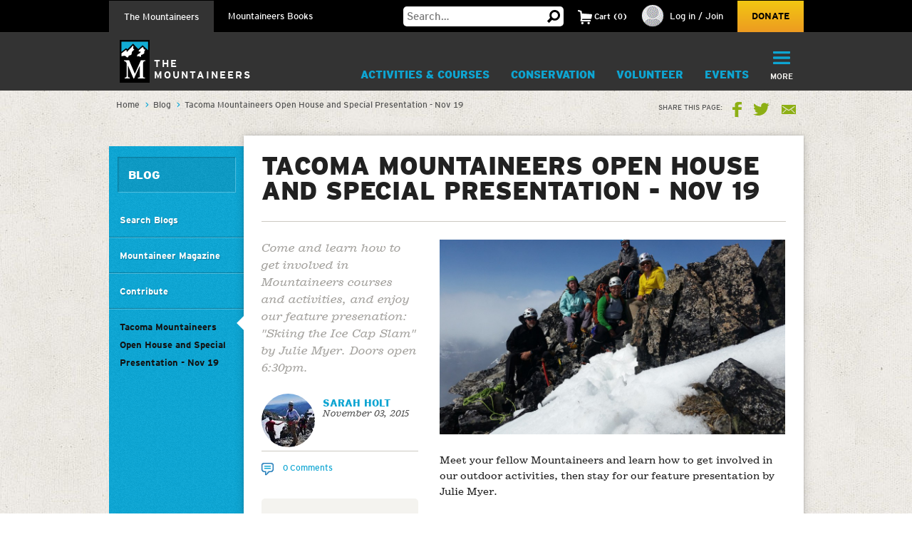

--- FILE ---
content_type: text/html; charset=utf-8
request_url: https://www.google.com/recaptcha/api2/anchor?ar=1&k=6LfFqtUSAAAAADPI71XlkVPZ9NH3yTgOzdYKxXWM&co=aHR0cHM6Ly93d3cubW91bnRhaW5lZXJzLm9yZzo0NDM.&hl=en&v=N67nZn4AqZkNcbeMu4prBgzg&theme=red&size=compact&anchor-ms=20000&execute-ms=30000&cb=q74qtso9pysr
body_size: 49481
content:
<!DOCTYPE HTML><html dir="ltr" lang="en"><head><meta http-equiv="Content-Type" content="text/html; charset=UTF-8">
<meta http-equiv="X-UA-Compatible" content="IE=edge">
<title>reCAPTCHA</title>
<style type="text/css">
/* cyrillic-ext */
@font-face {
  font-family: 'Roboto';
  font-style: normal;
  font-weight: 400;
  font-stretch: 100%;
  src: url(//fonts.gstatic.com/s/roboto/v48/KFO7CnqEu92Fr1ME7kSn66aGLdTylUAMa3GUBHMdazTgWw.woff2) format('woff2');
  unicode-range: U+0460-052F, U+1C80-1C8A, U+20B4, U+2DE0-2DFF, U+A640-A69F, U+FE2E-FE2F;
}
/* cyrillic */
@font-face {
  font-family: 'Roboto';
  font-style: normal;
  font-weight: 400;
  font-stretch: 100%;
  src: url(//fonts.gstatic.com/s/roboto/v48/KFO7CnqEu92Fr1ME7kSn66aGLdTylUAMa3iUBHMdazTgWw.woff2) format('woff2');
  unicode-range: U+0301, U+0400-045F, U+0490-0491, U+04B0-04B1, U+2116;
}
/* greek-ext */
@font-face {
  font-family: 'Roboto';
  font-style: normal;
  font-weight: 400;
  font-stretch: 100%;
  src: url(//fonts.gstatic.com/s/roboto/v48/KFO7CnqEu92Fr1ME7kSn66aGLdTylUAMa3CUBHMdazTgWw.woff2) format('woff2');
  unicode-range: U+1F00-1FFF;
}
/* greek */
@font-face {
  font-family: 'Roboto';
  font-style: normal;
  font-weight: 400;
  font-stretch: 100%;
  src: url(//fonts.gstatic.com/s/roboto/v48/KFO7CnqEu92Fr1ME7kSn66aGLdTylUAMa3-UBHMdazTgWw.woff2) format('woff2');
  unicode-range: U+0370-0377, U+037A-037F, U+0384-038A, U+038C, U+038E-03A1, U+03A3-03FF;
}
/* math */
@font-face {
  font-family: 'Roboto';
  font-style: normal;
  font-weight: 400;
  font-stretch: 100%;
  src: url(//fonts.gstatic.com/s/roboto/v48/KFO7CnqEu92Fr1ME7kSn66aGLdTylUAMawCUBHMdazTgWw.woff2) format('woff2');
  unicode-range: U+0302-0303, U+0305, U+0307-0308, U+0310, U+0312, U+0315, U+031A, U+0326-0327, U+032C, U+032F-0330, U+0332-0333, U+0338, U+033A, U+0346, U+034D, U+0391-03A1, U+03A3-03A9, U+03B1-03C9, U+03D1, U+03D5-03D6, U+03F0-03F1, U+03F4-03F5, U+2016-2017, U+2034-2038, U+203C, U+2040, U+2043, U+2047, U+2050, U+2057, U+205F, U+2070-2071, U+2074-208E, U+2090-209C, U+20D0-20DC, U+20E1, U+20E5-20EF, U+2100-2112, U+2114-2115, U+2117-2121, U+2123-214F, U+2190, U+2192, U+2194-21AE, U+21B0-21E5, U+21F1-21F2, U+21F4-2211, U+2213-2214, U+2216-22FF, U+2308-230B, U+2310, U+2319, U+231C-2321, U+2336-237A, U+237C, U+2395, U+239B-23B7, U+23D0, U+23DC-23E1, U+2474-2475, U+25AF, U+25B3, U+25B7, U+25BD, U+25C1, U+25CA, U+25CC, U+25FB, U+266D-266F, U+27C0-27FF, U+2900-2AFF, U+2B0E-2B11, U+2B30-2B4C, U+2BFE, U+3030, U+FF5B, U+FF5D, U+1D400-1D7FF, U+1EE00-1EEFF;
}
/* symbols */
@font-face {
  font-family: 'Roboto';
  font-style: normal;
  font-weight: 400;
  font-stretch: 100%;
  src: url(//fonts.gstatic.com/s/roboto/v48/KFO7CnqEu92Fr1ME7kSn66aGLdTylUAMaxKUBHMdazTgWw.woff2) format('woff2');
  unicode-range: U+0001-000C, U+000E-001F, U+007F-009F, U+20DD-20E0, U+20E2-20E4, U+2150-218F, U+2190, U+2192, U+2194-2199, U+21AF, U+21E6-21F0, U+21F3, U+2218-2219, U+2299, U+22C4-22C6, U+2300-243F, U+2440-244A, U+2460-24FF, U+25A0-27BF, U+2800-28FF, U+2921-2922, U+2981, U+29BF, U+29EB, U+2B00-2BFF, U+4DC0-4DFF, U+FFF9-FFFB, U+10140-1018E, U+10190-1019C, U+101A0, U+101D0-101FD, U+102E0-102FB, U+10E60-10E7E, U+1D2C0-1D2D3, U+1D2E0-1D37F, U+1F000-1F0FF, U+1F100-1F1AD, U+1F1E6-1F1FF, U+1F30D-1F30F, U+1F315, U+1F31C, U+1F31E, U+1F320-1F32C, U+1F336, U+1F378, U+1F37D, U+1F382, U+1F393-1F39F, U+1F3A7-1F3A8, U+1F3AC-1F3AF, U+1F3C2, U+1F3C4-1F3C6, U+1F3CA-1F3CE, U+1F3D4-1F3E0, U+1F3ED, U+1F3F1-1F3F3, U+1F3F5-1F3F7, U+1F408, U+1F415, U+1F41F, U+1F426, U+1F43F, U+1F441-1F442, U+1F444, U+1F446-1F449, U+1F44C-1F44E, U+1F453, U+1F46A, U+1F47D, U+1F4A3, U+1F4B0, U+1F4B3, U+1F4B9, U+1F4BB, U+1F4BF, U+1F4C8-1F4CB, U+1F4D6, U+1F4DA, U+1F4DF, U+1F4E3-1F4E6, U+1F4EA-1F4ED, U+1F4F7, U+1F4F9-1F4FB, U+1F4FD-1F4FE, U+1F503, U+1F507-1F50B, U+1F50D, U+1F512-1F513, U+1F53E-1F54A, U+1F54F-1F5FA, U+1F610, U+1F650-1F67F, U+1F687, U+1F68D, U+1F691, U+1F694, U+1F698, U+1F6AD, U+1F6B2, U+1F6B9-1F6BA, U+1F6BC, U+1F6C6-1F6CF, U+1F6D3-1F6D7, U+1F6E0-1F6EA, U+1F6F0-1F6F3, U+1F6F7-1F6FC, U+1F700-1F7FF, U+1F800-1F80B, U+1F810-1F847, U+1F850-1F859, U+1F860-1F887, U+1F890-1F8AD, U+1F8B0-1F8BB, U+1F8C0-1F8C1, U+1F900-1F90B, U+1F93B, U+1F946, U+1F984, U+1F996, U+1F9E9, U+1FA00-1FA6F, U+1FA70-1FA7C, U+1FA80-1FA89, U+1FA8F-1FAC6, U+1FACE-1FADC, U+1FADF-1FAE9, U+1FAF0-1FAF8, U+1FB00-1FBFF;
}
/* vietnamese */
@font-face {
  font-family: 'Roboto';
  font-style: normal;
  font-weight: 400;
  font-stretch: 100%;
  src: url(//fonts.gstatic.com/s/roboto/v48/KFO7CnqEu92Fr1ME7kSn66aGLdTylUAMa3OUBHMdazTgWw.woff2) format('woff2');
  unicode-range: U+0102-0103, U+0110-0111, U+0128-0129, U+0168-0169, U+01A0-01A1, U+01AF-01B0, U+0300-0301, U+0303-0304, U+0308-0309, U+0323, U+0329, U+1EA0-1EF9, U+20AB;
}
/* latin-ext */
@font-face {
  font-family: 'Roboto';
  font-style: normal;
  font-weight: 400;
  font-stretch: 100%;
  src: url(//fonts.gstatic.com/s/roboto/v48/KFO7CnqEu92Fr1ME7kSn66aGLdTylUAMa3KUBHMdazTgWw.woff2) format('woff2');
  unicode-range: U+0100-02BA, U+02BD-02C5, U+02C7-02CC, U+02CE-02D7, U+02DD-02FF, U+0304, U+0308, U+0329, U+1D00-1DBF, U+1E00-1E9F, U+1EF2-1EFF, U+2020, U+20A0-20AB, U+20AD-20C0, U+2113, U+2C60-2C7F, U+A720-A7FF;
}
/* latin */
@font-face {
  font-family: 'Roboto';
  font-style: normal;
  font-weight: 400;
  font-stretch: 100%;
  src: url(//fonts.gstatic.com/s/roboto/v48/KFO7CnqEu92Fr1ME7kSn66aGLdTylUAMa3yUBHMdazQ.woff2) format('woff2');
  unicode-range: U+0000-00FF, U+0131, U+0152-0153, U+02BB-02BC, U+02C6, U+02DA, U+02DC, U+0304, U+0308, U+0329, U+2000-206F, U+20AC, U+2122, U+2191, U+2193, U+2212, U+2215, U+FEFF, U+FFFD;
}
/* cyrillic-ext */
@font-face {
  font-family: 'Roboto';
  font-style: normal;
  font-weight: 500;
  font-stretch: 100%;
  src: url(//fonts.gstatic.com/s/roboto/v48/KFO7CnqEu92Fr1ME7kSn66aGLdTylUAMa3GUBHMdazTgWw.woff2) format('woff2');
  unicode-range: U+0460-052F, U+1C80-1C8A, U+20B4, U+2DE0-2DFF, U+A640-A69F, U+FE2E-FE2F;
}
/* cyrillic */
@font-face {
  font-family: 'Roboto';
  font-style: normal;
  font-weight: 500;
  font-stretch: 100%;
  src: url(//fonts.gstatic.com/s/roboto/v48/KFO7CnqEu92Fr1ME7kSn66aGLdTylUAMa3iUBHMdazTgWw.woff2) format('woff2');
  unicode-range: U+0301, U+0400-045F, U+0490-0491, U+04B0-04B1, U+2116;
}
/* greek-ext */
@font-face {
  font-family: 'Roboto';
  font-style: normal;
  font-weight: 500;
  font-stretch: 100%;
  src: url(//fonts.gstatic.com/s/roboto/v48/KFO7CnqEu92Fr1ME7kSn66aGLdTylUAMa3CUBHMdazTgWw.woff2) format('woff2');
  unicode-range: U+1F00-1FFF;
}
/* greek */
@font-face {
  font-family: 'Roboto';
  font-style: normal;
  font-weight: 500;
  font-stretch: 100%;
  src: url(//fonts.gstatic.com/s/roboto/v48/KFO7CnqEu92Fr1ME7kSn66aGLdTylUAMa3-UBHMdazTgWw.woff2) format('woff2');
  unicode-range: U+0370-0377, U+037A-037F, U+0384-038A, U+038C, U+038E-03A1, U+03A3-03FF;
}
/* math */
@font-face {
  font-family: 'Roboto';
  font-style: normal;
  font-weight: 500;
  font-stretch: 100%;
  src: url(//fonts.gstatic.com/s/roboto/v48/KFO7CnqEu92Fr1ME7kSn66aGLdTylUAMawCUBHMdazTgWw.woff2) format('woff2');
  unicode-range: U+0302-0303, U+0305, U+0307-0308, U+0310, U+0312, U+0315, U+031A, U+0326-0327, U+032C, U+032F-0330, U+0332-0333, U+0338, U+033A, U+0346, U+034D, U+0391-03A1, U+03A3-03A9, U+03B1-03C9, U+03D1, U+03D5-03D6, U+03F0-03F1, U+03F4-03F5, U+2016-2017, U+2034-2038, U+203C, U+2040, U+2043, U+2047, U+2050, U+2057, U+205F, U+2070-2071, U+2074-208E, U+2090-209C, U+20D0-20DC, U+20E1, U+20E5-20EF, U+2100-2112, U+2114-2115, U+2117-2121, U+2123-214F, U+2190, U+2192, U+2194-21AE, U+21B0-21E5, U+21F1-21F2, U+21F4-2211, U+2213-2214, U+2216-22FF, U+2308-230B, U+2310, U+2319, U+231C-2321, U+2336-237A, U+237C, U+2395, U+239B-23B7, U+23D0, U+23DC-23E1, U+2474-2475, U+25AF, U+25B3, U+25B7, U+25BD, U+25C1, U+25CA, U+25CC, U+25FB, U+266D-266F, U+27C0-27FF, U+2900-2AFF, U+2B0E-2B11, U+2B30-2B4C, U+2BFE, U+3030, U+FF5B, U+FF5D, U+1D400-1D7FF, U+1EE00-1EEFF;
}
/* symbols */
@font-face {
  font-family: 'Roboto';
  font-style: normal;
  font-weight: 500;
  font-stretch: 100%;
  src: url(//fonts.gstatic.com/s/roboto/v48/KFO7CnqEu92Fr1ME7kSn66aGLdTylUAMaxKUBHMdazTgWw.woff2) format('woff2');
  unicode-range: U+0001-000C, U+000E-001F, U+007F-009F, U+20DD-20E0, U+20E2-20E4, U+2150-218F, U+2190, U+2192, U+2194-2199, U+21AF, U+21E6-21F0, U+21F3, U+2218-2219, U+2299, U+22C4-22C6, U+2300-243F, U+2440-244A, U+2460-24FF, U+25A0-27BF, U+2800-28FF, U+2921-2922, U+2981, U+29BF, U+29EB, U+2B00-2BFF, U+4DC0-4DFF, U+FFF9-FFFB, U+10140-1018E, U+10190-1019C, U+101A0, U+101D0-101FD, U+102E0-102FB, U+10E60-10E7E, U+1D2C0-1D2D3, U+1D2E0-1D37F, U+1F000-1F0FF, U+1F100-1F1AD, U+1F1E6-1F1FF, U+1F30D-1F30F, U+1F315, U+1F31C, U+1F31E, U+1F320-1F32C, U+1F336, U+1F378, U+1F37D, U+1F382, U+1F393-1F39F, U+1F3A7-1F3A8, U+1F3AC-1F3AF, U+1F3C2, U+1F3C4-1F3C6, U+1F3CA-1F3CE, U+1F3D4-1F3E0, U+1F3ED, U+1F3F1-1F3F3, U+1F3F5-1F3F7, U+1F408, U+1F415, U+1F41F, U+1F426, U+1F43F, U+1F441-1F442, U+1F444, U+1F446-1F449, U+1F44C-1F44E, U+1F453, U+1F46A, U+1F47D, U+1F4A3, U+1F4B0, U+1F4B3, U+1F4B9, U+1F4BB, U+1F4BF, U+1F4C8-1F4CB, U+1F4D6, U+1F4DA, U+1F4DF, U+1F4E3-1F4E6, U+1F4EA-1F4ED, U+1F4F7, U+1F4F9-1F4FB, U+1F4FD-1F4FE, U+1F503, U+1F507-1F50B, U+1F50D, U+1F512-1F513, U+1F53E-1F54A, U+1F54F-1F5FA, U+1F610, U+1F650-1F67F, U+1F687, U+1F68D, U+1F691, U+1F694, U+1F698, U+1F6AD, U+1F6B2, U+1F6B9-1F6BA, U+1F6BC, U+1F6C6-1F6CF, U+1F6D3-1F6D7, U+1F6E0-1F6EA, U+1F6F0-1F6F3, U+1F6F7-1F6FC, U+1F700-1F7FF, U+1F800-1F80B, U+1F810-1F847, U+1F850-1F859, U+1F860-1F887, U+1F890-1F8AD, U+1F8B0-1F8BB, U+1F8C0-1F8C1, U+1F900-1F90B, U+1F93B, U+1F946, U+1F984, U+1F996, U+1F9E9, U+1FA00-1FA6F, U+1FA70-1FA7C, U+1FA80-1FA89, U+1FA8F-1FAC6, U+1FACE-1FADC, U+1FADF-1FAE9, U+1FAF0-1FAF8, U+1FB00-1FBFF;
}
/* vietnamese */
@font-face {
  font-family: 'Roboto';
  font-style: normal;
  font-weight: 500;
  font-stretch: 100%;
  src: url(//fonts.gstatic.com/s/roboto/v48/KFO7CnqEu92Fr1ME7kSn66aGLdTylUAMa3OUBHMdazTgWw.woff2) format('woff2');
  unicode-range: U+0102-0103, U+0110-0111, U+0128-0129, U+0168-0169, U+01A0-01A1, U+01AF-01B0, U+0300-0301, U+0303-0304, U+0308-0309, U+0323, U+0329, U+1EA0-1EF9, U+20AB;
}
/* latin-ext */
@font-face {
  font-family: 'Roboto';
  font-style: normal;
  font-weight: 500;
  font-stretch: 100%;
  src: url(//fonts.gstatic.com/s/roboto/v48/KFO7CnqEu92Fr1ME7kSn66aGLdTylUAMa3KUBHMdazTgWw.woff2) format('woff2');
  unicode-range: U+0100-02BA, U+02BD-02C5, U+02C7-02CC, U+02CE-02D7, U+02DD-02FF, U+0304, U+0308, U+0329, U+1D00-1DBF, U+1E00-1E9F, U+1EF2-1EFF, U+2020, U+20A0-20AB, U+20AD-20C0, U+2113, U+2C60-2C7F, U+A720-A7FF;
}
/* latin */
@font-face {
  font-family: 'Roboto';
  font-style: normal;
  font-weight: 500;
  font-stretch: 100%;
  src: url(//fonts.gstatic.com/s/roboto/v48/KFO7CnqEu92Fr1ME7kSn66aGLdTylUAMa3yUBHMdazQ.woff2) format('woff2');
  unicode-range: U+0000-00FF, U+0131, U+0152-0153, U+02BB-02BC, U+02C6, U+02DA, U+02DC, U+0304, U+0308, U+0329, U+2000-206F, U+20AC, U+2122, U+2191, U+2193, U+2212, U+2215, U+FEFF, U+FFFD;
}
/* cyrillic-ext */
@font-face {
  font-family: 'Roboto';
  font-style: normal;
  font-weight: 900;
  font-stretch: 100%;
  src: url(//fonts.gstatic.com/s/roboto/v48/KFO7CnqEu92Fr1ME7kSn66aGLdTylUAMa3GUBHMdazTgWw.woff2) format('woff2');
  unicode-range: U+0460-052F, U+1C80-1C8A, U+20B4, U+2DE0-2DFF, U+A640-A69F, U+FE2E-FE2F;
}
/* cyrillic */
@font-face {
  font-family: 'Roboto';
  font-style: normal;
  font-weight: 900;
  font-stretch: 100%;
  src: url(//fonts.gstatic.com/s/roboto/v48/KFO7CnqEu92Fr1ME7kSn66aGLdTylUAMa3iUBHMdazTgWw.woff2) format('woff2');
  unicode-range: U+0301, U+0400-045F, U+0490-0491, U+04B0-04B1, U+2116;
}
/* greek-ext */
@font-face {
  font-family: 'Roboto';
  font-style: normal;
  font-weight: 900;
  font-stretch: 100%;
  src: url(//fonts.gstatic.com/s/roboto/v48/KFO7CnqEu92Fr1ME7kSn66aGLdTylUAMa3CUBHMdazTgWw.woff2) format('woff2');
  unicode-range: U+1F00-1FFF;
}
/* greek */
@font-face {
  font-family: 'Roboto';
  font-style: normal;
  font-weight: 900;
  font-stretch: 100%;
  src: url(//fonts.gstatic.com/s/roboto/v48/KFO7CnqEu92Fr1ME7kSn66aGLdTylUAMa3-UBHMdazTgWw.woff2) format('woff2');
  unicode-range: U+0370-0377, U+037A-037F, U+0384-038A, U+038C, U+038E-03A1, U+03A3-03FF;
}
/* math */
@font-face {
  font-family: 'Roboto';
  font-style: normal;
  font-weight: 900;
  font-stretch: 100%;
  src: url(//fonts.gstatic.com/s/roboto/v48/KFO7CnqEu92Fr1ME7kSn66aGLdTylUAMawCUBHMdazTgWw.woff2) format('woff2');
  unicode-range: U+0302-0303, U+0305, U+0307-0308, U+0310, U+0312, U+0315, U+031A, U+0326-0327, U+032C, U+032F-0330, U+0332-0333, U+0338, U+033A, U+0346, U+034D, U+0391-03A1, U+03A3-03A9, U+03B1-03C9, U+03D1, U+03D5-03D6, U+03F0-03F1, U+03F4-03F5, U+2016-2017, U+2034-2038, U+203C, U+2040, U+2043, U+2047, U+2050, U+2057, U+205F, U+2070-2071, U+2074-208E, U+2090-209C, U+20D0-20DC, U+20E1, U+20E5-20EF, U+2100-2112, U+2114-2115, U+2117-2121, U+2123-214F, U+2190, U+2192, U+2194-21AE, U+21B0-21E5, U+21F1-21F2, U+21F4-2211, U+2213-2214, U+2216-22FF, U+2308-230B, U+2310, U+2319, U+231C-2321, U+2336-237A, U+237C, U+2395, U+239B-23B7, U+23D0, U+23DC-23E1, U+2474-2475, U+25AF, U+25B3, U+25B7, U+25BD, U+25C1, U+25CA, U+25CC, U+25FB, U+266D-266F, U+27C0-27FF, U+2900-2AFF, U+2B0E-2B11, U+2B30-2B4C, U+2BFE, U+3030, U+FF5B, U+FF5D, U+1D400-1D7FF, U+1EE00-1EEFF;
}
/* symbols */
@font-face {
  font-family: 'Roboto';
  font-style: normal;
  font-weight: 900;
  font-stretch: 100%;
  src: url(//fonts.gstatic.com/s/roboto/v48/KFO7CnqEu92Fr1ME7kSn66aGLdTylUAMaxKUBHMdazTgWw.woff2) format('woff2');
  unicode-range: U+0001-000C, U+000E-001F, U+007F-009F, U+20DD-20E0, U+20E2-20E4, U+2150-218F, U+2190, U+2192, U+2194-2199, U+21AF, U+21E6-21F0, U+21F3, U+2218-2219, U+2299, U+22C4-22C6, U+2300-243F, U+2440-244A, U+2460-24FF, U+25A0-27BF, U+2800-28FF, U+2921-2922, U+2981, U+29BF, U+29EB, U+2B00-2BFF, U+4DC0-4DFF, U+FFF9-FFFB, U+10140-1018E, U+10190-1019C, U+101A0, U+101D0-101FD, U+102E0-102FB, U+10E60-10E7E, U+1D2C0-1D2D3, U+1D2E0-1D37F, U+1F000-1F0FF, U+1F100-1F1AD, U+1F1E6-1F1FF, U+1F30D-1F30F, U+1F315, U+1F31C, U+1F31E, U+1F320-1F32C, U+1F336, U+1F378, U+1F37D, U+1F382, U+1F393-1F39F, U+1F3A7-1F3A8, U+1F3AC-1F3AF, U+1F3C2, U+1F3C4-1F3C6, U+1F3CA-1F3CE, U+1F3D4-1F3E0, U+1F3ED, U+1F3F1-1F3F3, U+1F3F5-1F3F7, U+1F408, U+1F415, U+1F41F, U+1F426, U+1F43F, U+1F441-1F442, U+1F444, U+1F446-1F449, U+1F44C-1F44E, U+1F453, U+1F46A, U+1F47D, U+1F4A3, U+1F4B0, U+1F4B3, U+1F4B9, U+1F4BB, U+1F4BF, U+1F4C8-1F4CB, U+1F4D6, U+1F4DA, U+1F4DF, U+1F4E3-1F4E6, U+1F4EA-1F4ED, U+1F4F7, U+1F4F9-1F4FB, U+1F4FD-1F4FE, U+1F503, U+1F507-1F50B, U+1F50D, U+1F512-1F513, U+1F53E-1F54A, U+1F54F-1F5FA, U+1F610, U+1F650-1F67F, U+1F687, U+1F68D, U+1F691, U+1F694, U+1F698, U+1F6AD, U+1F6B2, U+1F6B9-1F6BA, U+1F6BC, U+1F6C6-1F6CF, U+1F6D3-1F6D7, U+1F6E0-1F6EA, U+1F6F0-1F6F3, U+1F6F7-1F6FC, U+1F700-1F7FF, U+1F800-1F80B, U+1F810-1F847, U+1F850-1F859, U+1F860-1F887, U+1F890-1F8AD, U+1F8B0-1F8BB, U+1F8C0-1F8C1, U+1F900-1F90B, U+1F93B, U+1F946, U+1F984, U+1F996, U+1F9E9, U+1FA00-1FA6F, U+1FA70-1FA7C, U+1FA80-1FA89, U+1FA8F-1FAC6, U+1FACE-1FADC, U+1FADF-1FAE9, U+1FAF0-1FAF8, U+1FB00-1FBFF;
}
/* vietnamese */
@font-face {
  font-family: 'Roboto';
  font-style: normal;
  font-weight: 900;
  font-stretch: 100%;
  src: url(//fonts.gstatic.com/s/roboto/v48/KFO7CnqEu92Fr1ME7kSn66aGLdTylUAMa3OUBHMdazTgWw.woff2) format('woff2');
  unicode-range: U+0102-0103, U+0110-0111, U+0128-0129, U+0168-0169, U+01A0-01A1, U+01AF-01B0, U+0300-0301, U+0303-0304, U+0308-0309, U+0323, U+0329, U+1EA0-1EF9, U+20AB;
}
/* latin-ext */
@font-face {
  font-family: 'Roboto';
  font-style: normal;
  font-weight: 900;
  font-stretch: 100%;
  src: url(//fonts.gstatic.com/s/roboto/v48/KFO7CnqEu92Fr1ME7kSn66aGLdTylUAMa3KUBHMdazTgWw.woff2) format('woff2');
  unicode-range: U+0100-02BA, U+02BD-02C5, U+02C7-02CC, U+02CE-02D7, U+02DD-02FF, U+0304, U+0308, U+0329, U+1D00-1DBF, U+1E00-1E9F, U+1EF2-1EFF, U+2020, U+20A0-20AB, U+20AD-20C0, U+2113, U+2C60-2C7F, U+A720-A7FF;
}
/* latin */
@font-face {
  font-family: 'Roboto';
  font-style: normal;
  font-weight: 900;
  font-stretch: 100%;
  src: url(//fonts.gstatic.com/s/roboto/v48/KFO7CnqEu92Fr1ME7kSn66aGLdTylUAMa3yUBHMdazQ.woff2) format('woff2');
  unicode-range: U+0000-00FF, U+0131, U+0152-0153, U+02BB-02BC, U+02C6, U+02DA, U+02DC, U+0304, U+0308, U+0329, U+2000-206F, U+20AC, U+2122, U+2191, U+2193, U+2212, U+2215, U+FEFF, U+FFFD;
}

</style>
<link rel="stylesheet" type="text/css" href="https://www.gstatic.com/recaptcha/releases/N67nZn4AqZkNcbeMu4prBgzg/styles__ltr.css">
<script nonce="g4YfEM2DviHGakgPsd1G1Q" type="text/javascript">window['__recaptcha_api'] = 'https://www.google.com/recaptcha/api2/';</script>
<script type="text/javascript" src="https://www.gstatic.com/recaptcha/releases/N67nZn4AqZkNcbeMu4prBgzg/recaptcha__en.js" nonce="g4YfEM2DviHGakgPsd1G1Q">
      
    </script></head>
<body><div id="rc-anchor-alert" class="rc-anchor-alert"></div>
<input type="hidden" id="recaptcha-token" value="[base64]">
<script type="text/javascript" nonce="g4YfEM2DviHGakgPsd1G1Q">
      recaptcha.anchor.Main.init("[\x22ainput\x22,[\x22bgdata\x22,\x22\x22,\[base64]/[base64]/[base64]/[base64]/[base64]/UltsKytdPUU6KEU8MjA0OD9SW2wrK109RT4+NnwxOTI6KChFJjY0NTEyKT09NTUyOTYmJk0rMTxjLmxlbmd0aCYmKGMuY2hhckNvZGVBdChNKzEpJjY0NTEyKT09NTYzMjA/[base64]/[base64]/[base64]/[base64]/[base64]/[base64]/[base64]\x22,\[base64]\\u003d\x22,\x22wpFxw6RSw5EKJ8KwG8OgTUXCtBBvOA/Ci8OowoXDm8ORwq10RsOOBUzClFPDnEBzwr5IUcOJQDNiw5AGwoPDusOAwqxKeXwGw4M4Y1TDjcK+YyEnaHNZUEZcYy55woVkwpbCogIZw5ACw7IwwrMOw4Mrw500wpsOw4PDoCjCiwdGw7zDlF1FLyQEUkcHwoVtD0kTW1PCksOJw6/DskzDkGzDgzDCl3cNCWF/[base64]/LsKhBsKtwpkXwpYBX8Kfw5kAwojCiEQib30EwrHCuWLDp8KkBkzCusKgwoQdwonCpyPDqQAxw4cZGsKbwochwo02Im/CjsKhw4gpwqbDvAfCrmp8FU/DtsOoFj4ywokAwq9qYRjDgA3DqsKww6A8w7nDvkIjw6UZwoJdNl/CkcKawpA3wr0IwoRtw4FRw5xYwrUEYiQrwp/CqQjDncKdwpbDrWM+E8KOw5TDm8KkE24IHT7CiMKDaiHDhcOrYsODwqzCuRFJP8KlwrYoOsO4w5dmdcKTB8Kod3N9wqHDpcOmwqXCgXkxwqp9wpXCjTXDl8Kqe1VLw7VPw61HKy/[base64]/DhsOaQGtlVcOiF8O+QnDDusKzPDJhw7QAJsKMZcKqJFpFJ8O5w4XDqXYowp4Pwp/CoUbClxTCjRMmR3LCjsOkwofChcKtdUvCusO/[base64]/Dn8KCV8OFVMKJC8OKGsKWLsKtwqN3wrlNGzPDnS4IMELDognDrCdfwpMjURhbbQ0yKyXCm8K7UcO7W8Kyw53DuQTCix/DrcKAw5bDmyx8w7jCt8OTw7w2OsKsQ8OJwo7ClS/[base64]/Cs0tVwrxhOsKjesOww5fCph7CogbCvjPCjxQsWkcgw6o6wr/Dglo7XMOWcsO7w5d3IBAUwotGflrCmXLDiMKIw4fCksOMwowWwpxswo5QasOewoUpwq/DucKuw50Hw67DpcKZVsOyK8OtHcK3LzciwpA4w7p5H8OQwoYubzzDqMKgIsK2XgzCmcOEwq7Dj2TCncKuw6BXwroXwpwkw7rCuip/AsKebFtSM8Kmw7BWMAQZwrvCvwjChRlzw7LDhmPDsUvDqUlBwqEewr7DsTpwNFzCi3XCpsK0w7JSw75rGsKEw5nDmXPDnMOYwoJbw6fDtMOkw6vDgRbDsMKwwqFASMOkdXPCrMOMw4xPbH8uw7cFS8OpwofCpmHDiMONw57CkB3DpMO7cGHDoGDCozfCiBdtYsKYZMK/PcKzUsKew7pLTcK0EBFPwoFOG8Kqw4DDojspM0dXXXcyw67DvsKbw4EcXcOBBTsVWw14UcKTLXlNAAdvMwxpwrI4a8Onw4kFwoPCjcO/[base64]/Di2d/asKzD8KDDS3Dv8OgGArChsOfcETCgcK3R0/DtcKuDi3ClyPDlS7CphPDvlfDohM+wpLCisONc8Kgw6Q3woJLwojCgsKkM0N7BAFgw4zDpMKuw5gmwojCkV/CsjQDOW7Cr8K2dRjDssKzB0XDtcKGY1rDnDfCq8OlCz/DiwjDqcK4wrRvccOVHVZHw6BHw47Dn8Osw5dgIF8uwqTDnsKoG8OnwqzDlsOOw51xwpEVExgaf1rDsMO5bD3DjcKAwqrCpF7DvAvDucOyfsKjw6UGw7bCsVhxYiQAw6/DsAHCmcKAwqDCrnJSw6odw5V7McOOwozDisKBAsKXwq9Ww41Qw6YMf3FyNzfCsH3CgkDCrcODNsKXKxAJw7x3PsONYSlawr3CvsKkajHCosKRFT4ZQMOYCMODMB7CsWg0w6syEFTDv1kFMVPDvcKGVsKLwp/Dl00iwoYZw58Rw6LDrBc5wqzDiMOJw4ZTwpHDq8KUw5EUTcODwp/DiwkaZsKlaMOkAiYgw5JAERnDlsK4RMK/[base64]/wrEoVzXDqcKfw7PCjsOEC1Afw7/Dk1BKawfCoMK/wrzCh8Ogw4PDoMKpw53DgsK/wrV1bmPCmcKtNWcMC8Olw5Iuw6bDmsOLw5rDmFHCjsKEwpHCosKNwr0jecKPB0DDkcKPWsKQRsO8w4jDoUlTw5AKwo4ISMKxISrDp8KYw4zCvlXDpcOywozCtMOxSQ1vw63DocKNw6nDqzxAw5xHbcKRw6MuJ8ONwqlxwqJ7b31ae3PDniUERVtPw4Bjwp/Do8KwwqfDsydsw4hvwpARBFESwpDDsMOcXcONccKYdMKIVkkYwodaw6jCg2rClwbDqHA1CcKCw6RdDcOAwoxew6TDjVPDiFIHwqrDucK+wo3Cl8KLJ8KSwqnCl8Onw6tQecKaKwR0w4HDisOMwp/CnigrDgV8BcK3GTvClsKWQzvDsMKJw6/DoMOjw5nCrMOZa8OBw5/Do8OoRcKuWMK2wqElIHTDsE9hacO/[base64]/[base64]/HVDDpxZgw7fDhsKMw50BQm3Cnw9hw6HCon0YLXHDuXs0dMOhwr15JcOHaA0ow6rDqcKuwqLDhMK7w6LDs2PCisO/wrrCjhHCjcO3w6zDncOmw4UFSyDDuMKAwqLDrsKcA0oJWkXDucO4w74HWsOBecOYw5ZFasKjw4E8wqXCpMO/[base64]/[base64]/CtcOKLCLCqMKvQsKkw6vDlhHCnR7DusOOOCgjwojDnMO6TSUyw6FlwrAmEMOPwoF0KMKDwr/[base64]/[base64]/ZyNETMKXLCTDqi8lw6LDgsKoFcKOwo/DnC/Cv0/DuFfDj13ChsO0w5nCpsKQw54ew73DulPDgsOlOwhqwqAwwo/[base64]/DsMKaFHMCwpwLw6rCusOKMcKaY8Knw6gOTQTCt0wSa8OJw61Sw6PDrcOPfMK9wrrDggBFeU7DjMKewrzCnQvDg8OjS8OeNsOVYXPDtMOJwqrDgcOWwpDDjMKbKyrDjRplw5wEQcK8JMOGRQfCpgggfQAowqjClQ0uexhsXMK/XsKywqInw4FcYMKdYyjCjmzCsMKVfk3Dmk5kGcKCwqjCiHfDocK6w6ttQjjCk8OiwpvCrQAmw6DDl2PDkMO8w7DCqSbDgFzDk8KEw4gvX8ONHMKHw7tgRFbCpkgoWsO9wrQwwr/Ck3rDlGPDmMORwpPCiG/[base64]/w5bDvwstwrgiw6fCpcOJasK0w5TDm0jCg8O2N0I0J8KSw43CvCI9RiLDn2fDkw5kwqzDt8KdTjnDuhQQDcOnwq7Dq1bCg8Ocwphww7tFLRgxJWVzw6nCpMKUwr9ROz/Dkj3DocKzw6rDkRHCq8KrGQHCksK8J8KvY8KPwo7Cn1bCl8KJw4nCkCzDpcOZwprDk8Onw5MQw5cpO8OjUw7CgcKCwrzCuWzCpsKZw5zDvSk5NcOhw7bDiwbCp2bDlMKLDkzDghDCu8O/e17CnXEbWcKjwqrDizwxbVHDs8KKw71JS1Yzw5vDqBfDk0RUDVlKw6fCgi8Ga2dtPy7CvXZswpPDiXrCpB/[base64]/w6ZNNmvCqXMLwprDujNMXgxAw7XDssKawpdaDl3CucOiwrUnDSlxwrkbwpRcJcKJSzPCnsOWwp7CqC06EsOMwoB7wqxZUcOMEcOcwpdOKEwhEMK9wpjCvArCgxc3wpdkw7HCpcKfw4VjS1HCjjVyw4lbwqjDs8KlQBwxwrHCglwXHx0kw5rDhcKOS8KXw4/Dm8OGwpjDncKaw7UBwrVCLQFHV8OWwonDv08Zw5HDs8KtRcKxw5jDo8KowoPDscOQwpvDl8KtwrjCtS7Cj3TDrsKRw5xgcsO4w4V3dH/[base64]/[base64]/DqFUWFcKQJMO8OVvDmR5/ScK7esKewoPDoVAHYC/DocKvwoPDhsKtw4Q+JxnCgCnCkF4NHUhrw4J0OsOowq/[base64]/DkMOpUlLCksOewrUEwqbDksO/wqEgXcKtcsOOwrjCl8Kpwpw6w70/JsKmwpvCpcOcGsOFw6ozCcKdwqRyRGTDljPDp8OPV8OLccOcwpTDtBshfsKqVMOVwo17w4Rzw41nw4ZECMOIZSjCtlFiw5hBRCZeBkTDl8KswrIOM8Oyw6/DpsOcwpVcWTl+asOhw6sYw6ZaOwI9QF/CucKNOXrDjMOCw7AALhjDl8K0wqHCjG/DihvDq8K2RU/[base64]/w5vDjDp6BsKvw6k4w6c7wrrCjnY2EVbDq8OzcQsew5TCiMOwwqTCkDXDicKTOnwtO04hwpwnw4HDojvCrixHwrJUCi7Cj8KTMsOzZsKlwqPDr8KqwoDCmyDDiUIWw6XDosK/[base64]/CusONwo7CnyjCosKUwpzDknPDmHPDlsOgw5DDnMK/BcOXDsOYw7tzPsOOwroJw67CtMKFVcOOwp3DrX5owq7DjRkIw6FTwqbCiVILwoHDt8KRw5oHMsK4XcOUdBfCiyF7VEwrN8KzU8KSw7NBDwvDix7CvVrDrcKhwpjDugZCwqTCqG/CtDXCnMKTNMOZWMKcwrjCpsOxfMKmw6bDjMKkC8Kyw71UwqQTEMKBcMKhUcOpw4IGcWnCsMO9w5PDhkNcDW/CgcOXacOZwqFZP8K8w5TDgMKGwofCqcKiw7/[base64]/DqU84Pw5yUsKnTUBKw4TClXjCssKsw6x0wrjCrcKiw6LCoMK6w44mwrvCilF3w4fCmsK9w7HCvsOowrrDrjsJwohjw4rDjcOpwoLDlELDjcOow7VHSAY2MGPDhVJlRxXDkTnDuRVEcMOBwq7DvXDCiUxEP8K/w41hFMKrMC/CnsKgwr9YAcOhGA7Cl8Krw7jDisKPw5DDlSPDm3ZHER93w4nDtcOnSsKabFd4JsOJw6Q6w77CkcOWw6rDhMKmwoDDlMK1E1zCnXYOwqpGw7jDmMKffDHCoyVAwogKw4HDjMKCwonDnlYHwpPDkh4/wowoK2vDjsKpw7rCqsOUFiB0Vm5Uw7LCjMOgZUPDvRcNw6/[base64]/[base64]/[base64]/CkHvCtRPCs0xoK8KGGsKoDE05wp83dcONwoktwp9feMKHw6Yhw6RfBcOvw6J4GcOXEcO2wrwTwrE7EsOjwphmMCl+aF8Cw4s6ABvDpFFDwrjDoUPDsMK5fgvCgMKJwoDDhsOZwpEWwoFWKz85DA53JMK5w747Wk01wrpwQ8OzwrnDlMOTRwzDicKsw7J/Dw7DqB80wopowptCKsOHwpnCpSsxRsOew6tuwo/DuwXCvcOiRsKTMcOeLXvDnyPDv8KIwqnCjUk3VcOawp/[base64]/DENZM8KhS8KCZ8Oaw57Cv8O2w6PDi8KMXHBpw7waAsO/wo3ClU8VUMOxVcOBVcOZwq7CqMOhwq7CrGtwFMK0E8KuH28cwp3DvMOjO8KDO8OtOHJBw7XCijN0eyIrw6vCnwrDucOzw77ChEjCkMO0CwDClsKsS8K1woPCpnZYHMKBNcO/acKkC8Olw7nClVbCucKAd14OwqBPM8OOD1EfL8KbFsOWw5zDj8KDw4nCkcOCCMOEXBRXw5vCjcKLw5RUwqLDuUrCrsK/woTCjk/DjEnDmnAywqLCukNnwoTDshLDgjJuwozDimjDjsO4DEDCq8OVwoJfTMOmFU43NMKew5d/w7nDicKrw4rCoScFNcOcw7XDg8KbwoRLwr5+SsKPK2vDnG3DlsKBwrzCh8K5wqhQwrvDuCzCnynCksO+w41mQHRBdF7CrS7ChQHCtsKRwozDiMOvWsOOdcK8wo8JXMKNwpJBwpZLwrgdw6V8G8O8wp3Cij/CpsOaaXkGeMKrwq7CowVrwrFWSsKlGsOhVSLCv1kRJmPCqCV6w5cqesK9K8Klw47Dj1/[base64]/Co8OwwqBRw7DCmsKyw5HDt8KpDhfDpsK1IlHClXTCtETCqMO9w61oQsOgTDcedFJ9CWQbw6bClQwtw63DsmHDicO8wrgcw5rChUYROCLDh0AhH3zDiCouw5sCBRPCnsOTwrPCrTVWw7c5w4/DmMKGwqPChHHCtcKUwr8Cwr7CrsOwaMKZdBQFw5wvN8KWV8K1XgpuccOnwpHCijHDrlFVwop1PMOYw4/Dp8O5w7Eca8Oqw5nCo3HCkW43Umocwr1mDH/CpsK4w7xNATVIeH4dwr5iw400NsKCHTdqwpw5w5RiQAnDvcO/wpkzw5XDgUBHT8Olf3ZQSsOgw57CusOjLcKbFMO+RsO/w7k+O016wr1mIHfCgjHCrcKdw7wVw5kSwqo4BUjChsO+RDZiw4nDuMKEw5l1wqTDiMOxwopiYzp7w4MAw5vDtMKNL8Ovw7J6c8KfwrkXAcOCwphRaxHDh3XCrTPDgMKZD8O2w6HCjS15w5Eyw4wxwp9aw7hCw51EwqgIwrfDth3CjSLDhzPCgVgHw4t/[base64]/AsKMcCHCoGbCoGXCrB7CrsOuegZFwpcGw7nDr8KJwrfDs13CpsKmw5jCs8OzJCLCuyvCvMKxe8KjLMOpWMK5I8KGw6DDkcKCw7EBQBrCqQ/CncKeacKqw7fDo8OhPUZ+R8Omw5sbaA8pw599ADTDm8O9e8Kbw5ocLsKEwr93w6nDlcOJwr7Dr8Ofw6PDqcORah/Crno5w7XDlQfCuibCp8OnX8KTw658IsO1w5Z9f8KcwpVRdiMFw7RxwrzClMK9w6XDqsO4YRIwDcOwwqHCuEHCisOWX8Olwo3Dg8OkwrfCgzDDuMOGwrZvJ8ObKE0Oe8OOPUDDiHkBSsOhG8OnwrN5FcOrwobDjjclPEUnw5MtwpvDucKTwp/Ct8O8Zl5DZsOWwqMuwqPCpQRHWsKOw4fCrsOfFWxSScK+wppowq3CgMOOChvCsx/CmcKEwrApw5DDicK6A8KMMxnCqMOeDUzCi8OdwqLCu8KVwr91w5XChcKfUcKtUMKkcHnDgcOLe8K9wogXJgFCw57Du8ObIz0GEcOEw6gvwprCoMOpOcO/w7Now5UBbBVMw5dNwqBxKCpww6MswpXDgsK3woLCk8OQM0jDuwbDusOMw5J6wqdUwplOw6EYw6Fywq7DssOzRsKhbcO3LnMnwpbDoMKaw7vCpMOVwrl8w5nCvsOUTT4xAsKWP8OgBkoAwpXDocO3LsOLSTEXw7LCrm/ComMFDMKGbh1+wrXCgsKDw5HDoUVEwp4Dwq3Dk3rCgX3CoMOCwp3CiCZBTMKMwqnClg/DgyE1w7hfwqzDkMOhLCtGw6g8wobDuMOsw55MB07Dg8OQA8OkLcKuDWUqXiIUA8O8w7cbVzHCoMKGeMKvbMKewrnCgsOowopyCMKTCsOGAG5LVsKgXcKdRcK9w6kUF8OCwozDv8O2RHvClkTDqMKCPMKjwqAkw6/DrsOcw6zCmcKkKELCucK6ByjCh8O1w6DCgsOHSGDCi8OwasKvwrBwwqLCh8KxEkfCqlElQcKnwpnCswnCvmFDYG/DrcOXGULCv3vCqcOYCigkSGPDvTzCmMKRYh7DrHDDtMO8eMOWw4RQw5jDi8OcwqlcwqjDqkttwq7CsjTChCPDo8KQw6NZcm7ClcKrw4PDhT/CqMKvF8O7wqkMZsOkCHDCssKmwrnDnmDDsWJKwpFnEl0aRmUiwo8CwqfDrntqDsKRw6xWScK6w7HCuMO9wpDDoyJtw7sxw7UXwqxJcBDChHYUIMKEwqrDqjXDgjNlBmnCmcOZG8Kdw6fDn3HDs3xIw49JwrjCkxHDqh/[base64]/[base64]/DpQNzaRDClcObSsOOwqImS2Ntw4lPVEzDgsO/[base64]/DlWTDqA3CgB9RGMOaw6TCpkVxaFzCpsKvGsK5w4M3w7Zzw5nCoMKSVFQmCmteLsKQRMO6GMOuVcOSDTBJIBRGwqIHE8KqYsKlbcOTw5HDu8Orw78Mwo/CohQgw6QTw5XCtcKufsKVVm8DwojCgzYpV2obSiI+wphAT8OPw63DnybDgFvCgRwEJ8OhfsKHw6TDksKxQRvDjsKJV3jDg8OXAsOODiFtIsOQwozCs8KewrvCul7DkMOWFMKpwr7Ds8KxeMKROsKwwq96CW0/w7TClALCh8KaSGDDq3jCjX4bw7TDohxlAMK/w4/Cq2/[base64]/TV/[base64]/CrsK/ZcOBw6rComhGw7DCmmAew6F4GcK7F27CrWBuYMOFJsK/KMKbw58VwoMlXsOnw7vCssOuRH7DvcKQw4TCtsKDw6J/woN5VF87wrrDvGolDcK8V8K/[base64]/[base64]/[base64]/[base64]/wqzClT3DlFnCrMKCw5TDtMK6w7zDgQ8lV8OAaMK4DjXDlx3DuWPDjsO2ZzrCtSRWwqJRw4XCpMKaImhzwqgWw6rCnl7DpFTDhxPDpMOuTgHCo3c3OUUhw4tkw5nDnMO2cBZ7w7YwdEoKSU85MxDDjMKDw6DDmX7DqBJKHVVtwrHDqi/Dly3ChMKfJX7DqcKPTR/CrsOeGDMLExgyHHhAJEzDsxF0wrVdwo0HFMOKc8K0wqbDlkdmHcOafGXCkcK4wq/Ct8O0wqrDucO7w5HDkRjDncO6asKNwqoXwpnDhSnCi33DtXBdw7tpSMKmGnzDpcOyw4QUXcO4A0LCuFIrw5vDiMOQEsK1wqlGP8OJwrVwf8OGw4kcBcKUPsOkeHxuwo/[base64]/DowpyCVcvw5Nfw7rDmMOIDcKSw73ClcKyA8O7O8OCwr8Kw6zDhm9bwplDwpZKFMOXw6DCu8OjRXnDs8ORwot5H8O3wp7CqsKEEcOBwoxoci/Dt1Z7w47CtRvDhMOeBcOHNjt2w6DCnRNjwp59RMKAF03Dj8KBw50lwqnCl8KYDMOdwq8bKMODCsOxw6ZMw6Vdw7zDscOAwqQiwrTCjMKGwqzDmMKPG8Orw7MoTlVXV8KpVHLDumLCpW3DhsKwZ3UOwqZ7w65Xw7DCjyFKw6XCpcO6wq4iHMOowpDDpAIgwqtfVU/CoDYZw5BqGBwQfxDDvgdnKFtHw6NRw7YNw53Cr8Onw6vDmlDDmytfw6zCsVxkfTDCv8OQXTYaw5t6b0jCnsObworDhEfDrMKdwqBWw6bDrsKiMMKww6QMw6/DmcONTMKZJMKtw6PCtTPCoMOKQcKpw7IAw6oaO8KXwpkHw6cZw6zDmVPDhHzCr1s9IMKlEcKfEsKvwq8Ja1hVPsK2enfCvCh7WcK6wrdvXxc/[base64]/d8OiwoARwprCu8K4EynDqcOowrR9N1TClCITwobDgEjClMOUdcO6X8OtWcOvPR/DuW8hSsKpT8OlwpLDr1JRGMOBwr50NjzCv8KfwqbCjcO0CmFVwofCpnPDoR4bw6oqw5ZKwrPCuU48w74nwrwRwqDCgcKNwrFAFggpPXs3CVDCpmjCusKBw7Y4w5xhOMOuwq9Nfm5ww78Mw5jDj8KLwos1Q3jDicOtUMOnZ8O/w7vDncONRl3DkRx2IcOfSsKaw5HCqHhzcSIuQMOdd8KDWMK1wp1Qw7DDjMKLc3/[base64]/[base64]/CjMKnw5zCpUHDq8KQw5lXbzvCpMOdw5TCr1LDt8O6woHDog/CksOqScO8dX0tBl3DizvCtsKbcsKYOcKQeFRxZA5Zw642w5DCusKMCsOJA8K2w6dlWXx7wpRHJDHDl0pkZEPCrijChMK4w4XDi8OQw7NoAGPDucKfw6nDkUcIwoI7CsOew5TDlgLCqxhAJsO/[base64]/X8OPOBnDpU0Jw5PCgFHDqcK2U2fDuMOmwoDCjQAxwonCp8K9esOUwpjDkncuOw3CocKrw6TDp8K0JBpMaQsHYsKqwrbCp8KHw73ChV/CoHfCmcKqw6XDhAtvHsOvOMOdQE0MCcOzwqZhwpcvVSrDj8OIFWF2DMKmw6PChlxZwqpjClNgTmjClDnCvsK/w6PDgcORNDHDpMK7w4rDhcKUMx9FMhvCiMOKdXzCnQQKwplaw69RDkrDu8OCwp9DGW98N8Kvw4NbIMKxw51RFWV+GTTDmwQIW8K0woNZwqDCmXzCjsKMwpdAZsKGcWtEFFE+wpbCuMO/Q8O0w6XCmCJzYX7CnHUmwpJpw63CpWdOFDBgwp7CjTUeKHp/VMKgLsOlw65mw77Chz7Cozt1w7nDmWoYw4rCnCIZPcORw6JDw4/Dn8KTw7/Cr8KCLcKpw6LDuUIrw6N9w4FkJcKhOsKZwpAvVcOSwoU/wrY6R8OLw548MhnDqMO6wqEMw406c8KYIMOnwrrCiMO4HR17Lz7CthjDuDvDksK7BMOswpDCqsKAFQ0aFhrCkgc4KRNWCcK0w5sewqU/c00QZsONwoMIQsO8wosoZcOlw5Asw5bCjiTCpVppE8KKwqDClsKSw6zDh8Obw47DrMKmw57CocOew65Dw5UpIMOpa8OEw7RWwr/CghNndFctFMKnFHhqPsKvdzzCtiBNcAg1wr3CjsK9w5zDtMKONcOjVsK+JlxawpVQwojCq2o6f8KOW3TDvFTCr8OxG2rCtMKiFsO9RBh/OMOnA8ORGHbChR9JwoVuwq4naMK/w7rDhMK+w5/Cv8Oxw5lawqxCw5fDnkLCtcKZw4XDkCPChMKxw4oIJcO2Jw/CtcKMCMKLbMOTw7bCtxvCgsKHQMKQLVczwr/Dn8Kiw7JAKMKcw7fCoBXDsMKmFsKew4ZUw5DCrMOAwozDnyhYw6wLw5TDn8OKNsKwwrjCg8KfV8OTFA57w6plwrBBwrXDlhrDssKjDxlOw6PDvsKYVQYzw47Cl8OBw6QAw4DDsMOIw6/CgHE/[base64]/DrMKWw7PCrDAvAcOhI0PDsExYw6fCvcOQVcKHwpvDgRfCi8KtwrthW8KZwpHDr8OqTQRPcsKaw6HDoXEOch82wpbCnMK4w7U6RyvCmcOgw6/DhMKcwovCgGwdwrFMw6DDrT/DssO9UXpFPHQUw6VZXcKQw5R1I23DrcKUwrfCjlMjQsKjJcKGw7A3w6dvHMKgFETDnSkQecOXwopewo9CWFZOwqY4aXvCvTTDnMK8w5t0EsK/KXrDpsOrw4bCrgXCq8Kvw4fCpsOxGsOSIlTCicKQw7jCjDoAZGHDpGnDhyfDnsKFUEBrccKdOMObFHg/Rh8Ow7BtSyTCqUhzIlNDK8OQfinCscOrwpvDpgwlF8OfY3XCvjzDvMKtO2R9wr1vK1HCg353w5PDvRLDkMKoczbCocOEw4U/O8OHC8OhQknCgDtTwpvDhBfCgMK9w5jDpsKdEFxKwo9Kw7IVL8K5A8OlwpDCuV1Ew7fDoREWwoHDs1zDu3szwq5aY8OZd8Otwqo+HUrDpRIZc8KCHzHDn8Kjw6JTwoByw58qwp/DkcKtw7XClFfDsSFZJMO0Vn8ITxbDpyR7wobChgXDtsOxQkYFwpdiPVlTwoLChMK3fBDCm0AuTsONdMKYF8Ked8O8wpJwwrzCgyIfHF/DkGfDlHbDh31qTsO/[base64]/K03DsWDDvMKwBcOMJsKDCFzDvzbCvSrDrU1iwpAtQcOOHMObwq7Cs2QXTH7CrsKvLS1+w6Z2wr0Dw5AjTQ4/w688G3jDoXTCqUkIwpPDpsKww4F3wqTDosKnfVIkDMK6KcO9w7x3ZcO7wocEMXFnw6TCv3cqQMOTasK/fMOjwoATccKAw5PCozkiXwcEHMO0X8Kkw6c9bnnDjE19dcOzwoDClQDDlWQiwo3DiTvDj8OEw5LDr0o4e3tUN8OhwqEJI8K7wq/DsMKvwqDDnht+w69zdXxGGMOOw7DDq3A9WMKIwr/[base64]/DrT/CnsOKS8KhNcKHw5clw4bDnxDCj15ifsO1ZMOrIhRUHMK8IsKlwpgeJcOLdXzDlMOCw4bDucKTS2DDoEoXecKBMFHDpsONw5UywqhiICgIRMK7esKQw6bCq8OXw67CncOjw5fCnkbDqMK2w65WQw/DlhfDosOlKcKZwr/Dg1ZwwrbDtxg4w6nDvUrDiFZ8YcOow5Ffw4h0woDCicOtwpDDpnZWcH3CscOKZRpUZsKBwrQiGXbDicKdwrbCrEYWw403Pl4Fwq1dw4/[base64]/[base64]/[base64]/w5Vnw7MVEFI/[base64]/Ch8KGE8KcwqZ0dQ4ZH8OBwrjDmAjDhBxhVMK+w6/[base64]/[base64]/Ch2Ypwpl8ZcKrBMK/wp/DnCFfw77CocOLWMOaw4Vrw6IawqLCoDkvIFXCn07CusKqw4DCoW/[base64]/[base64]/[base64]/CmMKBA8OdA8OZwoPCgcOSwoZ4L8O8wpwPZ07DmcO5MAXCqmIcMU7ClcO8w5nCtMKOwolkw5rCrsKewqdfw79Kw6kfw4nClgdLw6tuw48Ow7QEZsKzcMK8c8K9w5UYR8KmwqJzC8O0w7tLwoZKwpk/wqTCnMOBFcOfw6/CjB8rwqFtw78KRQlYw5fDn8Kww6HDnxfChcKrY8KYw59hIsOcwr5gB2PCkcO3w5jCpRTCqsOCMMKdw5jDhEfCgcKQwqEwwoHCjjlBHQATf8Kdw7cLwpHDrcK2KcO/w5fCqcK9wrbDr8OpOCQmYcKzCcKlLisHC3LCgSNLwptNVFXDhMKOPMOCbsKowqAuwqHCugF/w57CtMKwfsO+NQDDssO5wrRUdBfCvMK0S0t9w7ZVKsOBw5dgwpHCo1jCoTLCqCHCn8OQbcKLwoDDrgXDvMOSwoHCjVYmLsKUHcO+w7TDmxHCqsKHd8K7wobCiMKnZgZswrjCkiTCrgjDiDc+e8O1ZX1SNcKow4DCusKneE3CgwLDljLCksK/w7dRwpw9f8O+w4XDs8OIw5N/woBpGMOEKV1uw7cjaF3CncOVXMO+w4LCkH8rGwfDjinDkcKXw5rCjcOwwq/DqSEMw7XDp3/[base64]/w5Yowro4woZCwqDCisOww70DwpLCs8Knw5DCkChuC8OkPMOQfXbCmk8Hw5HCulwTwrXDjHZyw4QBw6LDoRXDvVtaCMOLwoVJNMOQIsOjHsKjwpoHw7bClgrCgMOpEhs8NCfDqWXCszxEwrZiRcODGmI/R8O1wqzDgEZnwqJOwpfCngJow5TDsWwzXiHCksObwqx+RcOUw67ClsObwpB3D1fDpEsWAH4lJsO6I0N7U1bCgsKbVTNaS35vwobChsOfwobDv8OlVDk0MMKOwp4GwoAew6HDt8KqIFLDmR1xUcOpRzzCq8KkAxzDvMOxIMK2w794woTDnB/DvnPCggLCoFTCsWHCocKTHh8sw41Uw4gkDcKYTcKuOTtYFAHChm7Dh0bCkyvDojbClcKMw4BPw6TCu8KzLw/[base64]/DkcK8w4rCgsKXwowHemjCuMKyw7lOGXnDhMKARzV+w5MAQGVUa8O9w73DncKyw7Jew5o8RRnCuFBkGsKMwrB7a8Kxw6Iowq5zZcKmwq4sTBo7w7tDYsKIw6JfwrzCtcKuM1bCqsKuRRgaw6J4w41+XiHCkMOPNXvDmSUJUhQ/Ykg0wpx1ABTDvBDDj8KDJgRQMsKWEsKRwotWehXDql7Dt2Q9w49ya2zChsKIwr/DsCjCiMOMIMO5wrA4CDwILVfDm2B+wqnDksKJDRvDiMO4AQIjYMKDwqTDqMO/w7fCuDTDssObLQDDm8KHwpkQw7zDnC3CpcKdK8Odw4JleTA9w5bCkzQUMC/Dnl4rVTsTw6VYwrXDn8OZw7IvEicYKDQqwrLDkEPCqzsNNcKSFSnDicOsMDzDpADDt8KXQx1/TcKFw53DmUMLw7LClMO9T8OQwr3Cl8Ojw75Kw57Dn8KuZBTChV5Gwq/CvMKYw5RHeV/[base64]/HEYUwpQvNMOGw7/DmFDDs8KwX1fCrMKfw6/CscOlwoAuw4DDmsO3UGoIwpjClm/DhQbCr21PayMZai0bwqTCksO7wqRNw4jCk8OlMATDncKJHTXChF7Dm27DhCFPw4Avw6/[base64]/[base64]/wqXCgT3Cgg5Wwqh0wrYDd3vCuFfDuBAFKsO/wrknWGTCocOyZsKwdMOVY8K1CsObw4PDhD/Co3HCoU10HcO3bcOlOMKnw414PUQowrBbOgxIfcKiVx4Kc8KDel8Sw4DCvjIGNjltMcK4wr0TUTjCgsO7CsOGwpTDowguS8OIw40fWcOmPzxuwocUXBnDgcOMTMO7wrzDk1/DkRI+w698W8Kqwr7CpylbQMObwos1AsOSwpAFw5nCmMK7SgLCocKLG1rDrCFKw7UVd8KKbcO4HcKzwpAaw4HCsGJ7wp8swoMuw5g1wo5ufsK6f3EKwqcmwoQPFCTCrsOtw7DCnS8fw6dGUMOqw4/DgcKDfSlUw5TCh1jCggDDp8KqaTAMwrLCi0Ayw6XCjStYWQjDmcOFwpsZwr/[base64]/CvivClMO6w7rDn8OWMhdqHT7CiBHCpSwlNcKmIDvDtMKlw7k7JCcgw4TClcOxcWnCiXxewrbCnwpt\x22],null,[\x22conf\x22,null,\x226LfFqtUSAAAAADPI71XlkVPZ9NH3yTgOzdYKxXWM\x22,0,null,null,null,0,[21,125,63,73,95,87,41,43,42,83,102,105,109,121],[7059694,626],0,null,null,null,null,0,null,0,1,700,1,null,0,\[base64]/76lBhmnigkZhAoZnOKMAhmv8xEZ\x22,0,0,null,null,1,null,0,1,null,null,null,0],\x22https://www.mountaineers.org:443\x22,null,[2,1,1],null,null,null,0,3600,[\x22https://www.google.com/intl/en/policies/privacy/\x22,\x22https://www.google.com/intl/en/policies/terms/\x22],\x22AmepZ9GEPpNvWUwhQhyYAE/jowNxHMmIqzeZPBEhYNc\\u003d\x22,0,0,null,1,1769677988407,0,0,[110,128,251],null,[238,122,112,140],\x22RC-UFIXekXbKDVBsA\x22,null,null,null,null,null,\x220dAFcWeA7q4vyKKBvSCVYJLAkRZRUxec4ifeZzW4oH5Jrivk7THbp1UPEmdrpMAKlyMvIeyhCj2WrOIfz5bE4gBusiBIMXlk5G7w\x22,1769760788562]");
    </script></body></html>

--- FILE ---
content_type: text/html; charset=utf-8
request_url: https://www.google.com/recaptcha/api2/anchor?ar=1&k=6LfFqtUSAAAAADPI71XlkVPZ9NH3yTgOzdYKxXWM&co=aHR0cHM6Ly93d3cubW91bnRhaW5lZXJzLm9yZzo0NDM.&hl=en&v=N67nZn4AqZkNcbeMu4prBgzg&theme=red&size=compact&anchor-ms=20000&execute-ms=30000&cb=xh8gxoli8dsa
body_size: 49018
content:
<!DOCTYPE HTML><html dir="ltr" lang="en"><head><meta http-equiv="Content-Type" content="text/html; charset=UTF-8">
<meta http-equiv="X-UA-Compatible" content="IE=edge">
<title>reCAPTCHA</title>
<style type="text/css">
/* cyrillic-ext */
@font-face {
  font-family: 'Roboto';
  font-style: normal;
  font-weight: 400;
  font-stretch: 100%;
  src: url(//fonts.gstatic.com/s/roboto/v48/KFO7CnqEu92Fr1ME7kSn66aGLdTylUAMa3GUBHMdazTgWw.woff2) format('woff2');
  unicode-range: U+0460-052F, U+1C80-1C8A, U+20B4, U+2DE0-2DFF, U+A640-A69F, U+FE2E-FE2F;
}
/* cyrillic */
@font-face {
  font-family: 'Roboto';
  font-style: normal;
  font-weight: 400;
  font-stretch: 100%;
  src: url(//fonts.gstatic.com/s/roboto/v48/KFO7CnqEu92Fr1ME7kSn66aGLdTylUAMa3iUBHMdazTgWw.woff2) format('woff2');
  unicode-range: U+0301, U+0400-045F, U+0490-0491, U+04B0-04B1, U+2116;
}
/* greek-ext */
@font-face {
  font-family: 'Roboto';
  font-style: normal;
  font-weight: 400;
  font-stretch: 100%;
  src: url(//fonts.gstatic.com/s/roboto/v48/KFO7CnqEu92Fr1ME7kSn66aGLdTylUAMa3CUBHMdazTgWw.woff2) format('woff2');
  unicode-range: U+1F00-1FFF;
}
/* greek */
@font-face {
  font-family: 'Roboto';
  font-style: normal;
  font-weight: 400;
  font-stretch: 100%;
  src: url(//fonts.gstatic.com/s/roboto/v48/KFO7CnqEu92Fr1ME7kSn66aGLdTylUAMa3-UBHMdazTgWw.woff2) format('woff2');
  unicode-range: U+0370-0377, U+037A-037F, U+0384-038A, U+038C, U+038E-03A1, U+03A3-03FF;
}
/* math */
@font-face {
  font-family: 'Roboto';
  font-style: normal;
  font-weight: 400;
  font-stretch: 100%;
  src: url(//fonts.gstatic.com/s/roboto/v48/KFO7CnqEu92Fr1ME7kSn66aGLdTylUAMawCUBHMdazTgWw.woff2) format('woff2');
  unicode-range: U+0302-0303, U+0305, U+0307-0308, U+0310, U+0312, U+0315, U+031A, U+0326-0327, U+032C, U+032F-0330, U+0332-0333, U+0338, U+033A, U+0346, U+034D, U+0391-03A1, U+03A3-03A9, U+03B1-03C9, U+03D1, U+03D5-03D6, U+03F0-03F1, U+03F4-03F5, U+2016-2017, U+2034-2038, U+203C, U+2040, U+2043, U+2047, U+2050, U+2057, U+205F, U+2070-2071, U+2074-208E, U+2090-209C, U+20D0-20DC, U+20E1, U+20E5-20EF, U+2100-2112, U+2114-2115, U+2117-2121, U+2123-214F, U+2190, U+2192, U+2194-21AE, U+21B0-21E5, U+21F1-21F2, U+21F4-2211, U+2213-2214, U+2216-22FF, U+2308-230B, U+2310, U+2319, U+231C-2321, U+2336-237A, U+237C, U+2395, U+239B-23B7, U+23D0, U+23DC-23E1, U+2474-2475, U+25AF, U+25B3, U+25B7, U+25BD, U+25C1, U+25CA, U+25CC, U+25FB, U+266D-266F, U+27C0-27FF, U+2900-2AFF, U+2B0E-2B11, U+2B30-2B4C, U+2BFE, U+3030, U+FF5B, U+FF5D, U+1D400-1D7FF, U+1EE00-1EEFF;
}
/* symbols */
@font-face {
  font-family: 'Roboto';
  font-style: normal;
  font-weight: 400;
  font-stretch: 100%;
  src: url(//fonts.gstatic.com/s/roboto/v48/KFO7CnqEu92Fr1ME7kSn66aGLdTylUAMaxKUBHMdazTgWw.woff2) format('woff2');
  unicode-range: U+0001-000C, U+000E-001F, U+007F-009F, U+20DD-20E0, U+20E2-20E4, U+2150-218F, U+2190, U+2192, U+2194-2199, U+21AF, U+21E6-21F0, U+21F3, U+2218-2219, U+2299, U+22C4-22C6, U+2300-243F, U+2440-244A, U+2460-24FF, U+25A0-27BF, U+2800-28FF, U+2921-2922, U+2981, U+29BF, U+29EB, U+2B00-2BFF, U+4DC0-4DFF, U+FFF9-FFFB, U+10140-1018E, U+10190-1019C, U+101A0, U+101D0-101FD, U+102E0-102FB, U+10E60-10E7E, U+1D2C0-1D2D3, U+1D2E0-1D37F, U+1F000-1F0FF, U+1F100-1F1AD, U+1F1E6-1F1FF, U+1F30D-1F30F, U+1F315, U+1F31C, U+1F31E, U+1F320-1F32C, U+1F336, U+1F378, U+1F37D, U+1F382, U+1F393-1F39F, U+1F3A7-1F3A8, U+1F3AC-1F3AF, U+1F3C2, U+1F3C4-1F3C6, U+1F3CA-1F3CE, U+1F3D4-1F3E0, U+1F3ED, U+1F3F1-1F3F3, U+1F3F5-1F3F7, U+1F408, U+1F415, U+1F41F, U+1F426, U+1F43F, U+1F441-1F442, U+1F444, U+1F446-1F449, U+1F44C-1F44E, U+1F453, U+1F46A, U+1F47D, U+1F4A3, U+1F4B0, U+1F4B3, U+1F4B9, U+1F4BB, U+1F4BF, U+1F4C8-1F4CB, U+1F4D6, U+1F4DA, U+1F4DF, U+1F4E3-1F4E6, U+1F4EA-1F4ED, U+1F4F7, U+1F4F9-1F4FB, U+1F4FD-1F4FE, U+1F503, U+1F507-1F50B, U+1F50D, U+1F512-1F513, U+1F53E-1F54A, U+1F54F-1F5FA, U+1F610, U+1F650-1F67F, U+1F687, U+1F68D, U+1F691, U+1F694, U+1F698, U+1F6AD, U+1F6B2, U+1F6B9-1F6BA, U+1F6BC, U+1F6C6-1F6CF, U+1F6D3-1F6D7, U+1F6E0-1F6EA, U+1F6F0-1F6F3, U+1F6F7-1F6FC, U+1F700-1F7FF, U+1F800-1F80B, U+1F810-1F847, U+1F850-1F859, U+1F860-1F887, U+1F890-1F8AD, U+1F8B0-1F8BB, U+1F8C0-1F8C1, U+1F900-1F90B, U+1F93B, U+1F946, U+1F984, U+1F996, U+1F9E9, U+1FA00-1FA6F, U+1FA70-1FA7C, U+1FA80-1FA89, U+1FA8F-1FAC6, U+1FACE-1FADC, U+1FADF-1FAE9, U+1FAF0-1FAF8, U+1FB00-1FBFF;
}
/* vietnamese */
@font-face {
  font-family: 'Roboto';
  font-style: normal;
  font-weight: 400;
  font-stretch: 100%;
  src: url(//fonts.gstatic.com/s/roboto/v48/KFO7CnqEu92Fr1ME7kSn66aGLdTylUAMa3OUBHMdazTgWw.woff2) format('woff2');
  unicode-range: U+0102-0103, U+0110-0111, U+0128-0129, U+0168-0169, U+01A0-01A1, U+01AF-01B0, U+0300-0301, U+0303-0304, U+0308-0309, U+0323, U+0329, U+1EA0-1EF9, U+20AB;
}
/* latin-ext */
@font-face {
  font-family: 'Roboto';
  font-style: normal;
  font-weight: 400;
  font-stretch: 100%;
  src: url(//fonts.gstatic.com/s/roboto/v48/KFO7CnqEu92Fr1ME7kSn66aGLdTylUAMa3KUBHMdazTgWw.woff2) format('woff2');
  unicode-range: U+0100-02BA, U+02BD-02C5, U+02C7-02CC, U+02CE-02D7, U+02DD-02FF, U+0304, U+0308, U+0329, U+1D00-1DBF, U+1E00-1E9F, U+1EF2-1EFF, U+2020, U+20A0-20AB, U+20AD-20C0, U+2113, U+2C60-2C7F, U+A720-A7FF;
}
/* latin */
@font-face {
  font-family: 'Roboto';
  font-style: normal;
  font-weight: 400;
  font-stretch: 100%;
  src: url(//fonts.gstatic.com/s/roboto/v48/KFO7CnqEu92Fr1ME7kSn66aGLdTylUAMa3yUBHMdazQ.woff2) format('woff2');
  unicode-range: U+0000-00FF, U+0131, U+0152-0153, U+02BB-02BC, U+02C6, U+02DA, U+02DC, U+0304, U+0308, U+0329, U+2000-206F, U+20AC, U+2122, U+2191, U+2193, U+2212, U+2215, U+FEFF, U+FFFD;
}
/* cyrillic-ext */
@font-face {
  font-family: 'Roboto';
  font-style: normal;
  font-weight: 500;
  font-stretch: 100%;
  src: url(//fonts.gstatic.com/s/roboto/v48/KFO7CnqEu92Fr1ME7kSn66aGLdTylUAMa3GUBHMdazTgWw.woff2) format('woff2');
  unicode-range: U+0460-052F, U+1C80-1C8A, U+20B4, U+2DE0-2DFF, U+A640-A69F, U+FE2E-FE2F;
}
/* cyrillic */
@font-face {
  font-family: 'Roboto';
  font-style: normal;
  font-weight: 500;
  font-stretch: 100%;
  src: url(//fonts.gstatic.com/s/roboto/v48/KFO7CnqEu92Fr1ME7kSn66aGLdTylUAMa3iUBHMdazTgWw.woff2) format('woff2');
  unicode-range: U+0301, U+0400-045F, U+0490-0491, U+04B0-04B1, U+2116;
}
/* greek-ext */
@font-face {
  font-family: 'Roboto';
  font-style: normal;
  font-weight: 500;
  font-stretch: 100%;
  src: url(//fonts.gstatic.com/s/roboto/v48/KFO7CnqEu92Fr1ME7kSn66aGLdTylUAMa3CUBHMdazTgWw.woff2) format('woff2');
  unicode-range: U+1F00-1FFF;
}
/* greek */
@font-face {
  font-family: 'Roboto';
  font-style: normal;
  font-weight: 500;
  font-stretch: 100%;
  src: url(//fonts.gstatic.com/s/roboto/v48/KFO7CnqEu92Fr1ME7kSn66aGLdTylUAMa3-UBHMdazTgWw.woff2) format('woff2');
  unicode-range: U+0370-0377, U+037A-037F, U+0384-038A, U+038C, U+038E-03A1, U+03A3-03FF;
}
/* math */
@font-face {
  font-family: 'Roboto';
  font-style: normal;
  font-weight: 500;
  font-stretch: 100%;
  src: url(//fonts.gstatic.com/s/roboto/v48/KFO7CnqEu92Fr1ME7kSn66aGLdTylUAMawCUBHMdazTgWw.woff2) format('woff2');
  unicode-range: U+0302-0303, U+0305, U+0307-0308, U+0310, U+0312, U+0315, U+031A, U+0326-0327, U+032C, U+032F-0330, U+0332-0333, U+0338, U+033A, U+0346, U+034D, U+0391-03A1, U+03A3-03A9, U+03B1-03C9, U+03D1, U+03D5-03D6, U+03F0-03F1, U+03F4-03F5, U+2016-2017, U+2034-2038, U+203C, U+2040, U+2043, U+2047, U+2050, U+2057, U+205F, U+2070-2071, U+2074-208E, U+2090-209C, U+20D0-20DC, U+20E1, U+20E5-20EF, U+2100-2112, U+2114-2115, U+2117-2121, U+2123-214F, U+2190, U+2192, U+2194-21AE, U+21B0-21E5, U+21F1-21F2, U+21F4-2211, U+2213-2214, U+2216-22FF, U+2308-230B, U+2310, U+2319, U+231C-2321, U+2336-237A, U+237C, U+2395, U+239B-23B7, U+23D0, U+23DC-23E1, U+2474-2475, U+25AF, U+25B3, U+25B7, U+25BD, U+25C1, U+25CA, U+25CC, U+25FB, U+266D-266F, U+27C0-27FF, U+2900-2AFF, U+2B0E-2B11, U+2B30-2B4C, U+2BFE, U+3030, U+FF5B, U+FF5D, U+1D400-1D7FF, U+1EE00-1EEFF;
}
/* symbols */
@font-face {
  font-family: 'Roboto';
  font-style: normal;
  font-weight: 500;
  font-stretch: 100%;
  src: url(//fonts.gstatic.com/s/roboto/v48/KFO7CnqEu92Fr1ME7kSn66aGLdTylUAMaxKUBHMdazTgWw.woff2) format('woff2');
  unicode-range: U+0001-000C, U+000E-001F, U+007F-009F, U+20DD-20E0, U+20E2-20E4, U+2150-218F, U+2190, U+2192, U+2194-2199, U+21AF, U+21E6-21F0, U+21F3, U+2218-2219, U+2299, U+22C4-22C6, U+2300-243F, U+2440-244A, U+2460-24FF, U+25A0-27BF, U+2800-28FF, U+2921-2922, U+2981, U+29BF, U+29EB, U+2B00-2BFF, U+4DC0-4DFF, U+FFF9-FFFB, U+10140-1018E, U+10190-1019C, U+101A0, U+101D0-101FD, U+102E0-102FB, U+10E60-10E7E, U+1D2C0-1D2D3, U+1D2E0-1D37F, U+1F000-1F0FF, U+1F100-1F1AD, U+1F1E6-1F1FF, U+1F30D-1F30F, U+1F315, U+1F31C, U+1F31E, U+1F320-1F32C, U+1F336, U+1F378, U+1F37D, U+1F382, U+1F393-1F39F, U+1F3A7-1F3A8, U+1F3AC-1F3AF, U+1F3C2, U+1F3C4-1F3C6, U+1F3CA-1F3CE, U+1F3D4-1F3E0, U+1F3ED, U+1F3F1-1F3F3, U+1F3F5-1F3F7, U+1F408, U+1F415, U+1F41F, U+1F426, U+1F43F, U+1F441-1F442, U+1F444, U+1F446-1F449, U+1F44C-1F44E, U+1F453, U+1F46A, U+1F47D, U+1F4A3, U+1F4B0, U+1F4B3, U+1F4B9, U+1F4BB, U+1F4BF, U+1F4C8-1F4CB, U+1F4D6, U+1F4DA, U+1F4DF, U+1F4E3-1F4E6, U+1F4EA-1F4ED, U+1F4F7, U+1F4F9-1F4FB, U+1F4FD-1F4FE, U+1F503, U+1F507-1F50B, U+1F50D, U+1F512-1F513, U+1F53E-1F54A, U+1F54F-1F5FA, U+1F610, U+1F650-1F67F, U+1F687, U+1F68D, U+1F691, U+1F694, U+1F698, U+1F6AD, U+1F6B2, U+1F6B9-1F6BA, U+1F6BC, U+1F6C6-1F6CF, U+1F6D3-1F6D7, U+1F6E0-1F6EA, U+1F6F0-1F6F3, U+1F6F7-1F6FC, U+1F700-1F7FF, U+1F800-1F80B, U+1F810-1F847, U+1F850-1F859, U+1F860-1F887, U+1F890-1F8AD, U+1F8B0-1F8BB, U+1F8C0-1F8C1, U+1F900-1F90B, U+1F93B, U+1F946, U+1F984, U+1F996, U+1F9E9, U+1FA00-1FA6F, U+1FA70-1FA7C, U+1FA80-1FA89, U+1FA8F-1FAC6, U+1FACE-1FADC, U+1FADF-1FAE9, U+1FAF0-1FAF8, U+1FB00-1FBFF;
}
/* vietnamese */
@font-face {
  font-family: 'Roboto';
  font-style: normal;
  font-weight: 500;
  font-stretch: 100%;
  src: url(//fonts.gstatic.com/s/roboto/v48/KFO7CnqEu92Fr1ME7kSn66aGLdTylUAMa3OUBHMdazTgWw.woff2) format('woff2');
  unicode-range: U+0102-0103, U+0110-0111, U+0128-0129, U+0168-0169, U+01A0-01A1, U+01AF-01B0, U+0300-0301, U+0303-0304, U+0308-0309, U+0323, U+0329, U+1EA0-1EF9, U+20AB;
}
/* latin-ext */
@font-face {
  font-family: 'Roboto';
  font-style: normal;
  font-weight: 500;
  font-stretch: 100%;
  src: url(//fonts.gstatic.com/s/roboto/v48/KFO7CnqEu92Fr1ME7kSn66aGLdTylUAMa3KUBHMdazTgWw.woff2) format('woff2');
  unicode-range: U+0100-02BA, U+02BD-02C5, U+02C7-02CC, U+02CE-02D7, U+02DD-02FF, U+0304, U+0308, U+0329, U+1D00-1DBF, U+1E00-1E9F, U+1EF2-1EFF, U+2020, U+20A0-20AB, U+20AD-20C0, U+2113, U+2C60-2C7F, U+A720-A7FF;
}
/* latin */
@font-face {
  font-family: 'Roboto';
  font-style: normal;
  font-weight: 500;
  font-stretch: 100%;
  src: url(//fonts.gstatic.com/s/roboto/v48/KFO7CnqEu92Fr1ME7kSn66aGLdTylUAMa3yUBHMdazQ.woff2) format('woff2');
  unicode-range: U+0000-00FF, U+0131, U+0152-0153, U+02BB-02BC, U+02C6, U+02DA, U+02DC, U+0304, U+0308, U+0329, U+2000-206F, U+20AC, U+2122, U+2191, U+2193, U+2212, U+2215, U+FEFF, U+FFFD;
}
/* cyrillic-ext */
@font-face {
  font-family: 'Roboto';
  font-style: normal;
  font-weight: 900;
  font-stretch: 100%;
  src: url(//fonts.gstatic.com/s/roboto/v48/KFO7CnqEu92Fr1ME7kSn66aGLdTylUAMa3GUBHMdazTgWw.woff2) format('woff2');
  unicode-range: U+0460-052F, U+1C80-1C8A, U+20B4, U+2DE0-2DFF, U+A640-A69F, U+FE2E-FE2F;
}
/* cyrillic */
@font-face {
  font-family: 'Roboto';
  font-style: normal;
  font-weight: 900;
  font-stretch: 100%;
  src: url(//fonts.gstatic.com/s/roboto/v48/KFO7CnqEu92Fr1ME7kSn66aGLdTylUAMa3iUBHMdazTgWw.woff2) format('woff2');
  unicode-range: U+0301, U+0400-045F, U+0490-0491, U+04B0-04B1, U+2116;
}
/* greek-ext */
@font-face {
  font-family: 'Roboto';
  font-style: normal;
  font-weight: 900;
  font-stretch: 100%;
  src: url(//fonts.gstatic.com/s/roboto/v48/KFO7CnqEu92Fr1ME7kSn66aGLdTylUAMa3CUBHMdazTgWw.woff2) format('woff2');
  unicode-range: U+1F00-1FFF;
}
/* greek */
@font-face {
  font-family: 'Roboto';
  font-style: normal;
  font-weight: 900;
  font-stretch: 100%;
  src: url(//fonts.gstatic.com/s/roboto/v48/KFO7CnqEu92Fr1ME7kSn66aGLdTylUAMa3-UBHMdazTgWw.woff2) format('woff2');
  unicode-range: U+0370-0377, U+037A-037F, U+0384-038A, U+038C, U+038E-03A1, U+03A3-03FF;
}
/* math */
@font-face {
  font-family: 'Roboto';
  font-style: normal;
  font-weight: 900;
  font-stretch: 100%;
  src: url(//fonts.gstatic.com/s/roboto/v48/KFO7CnqEu92Fr1ME7kSn66aGLdTylUAMawCUBHMdazTgWw.woff2) format('woff2');
  unicode-range: U+0302-0303, U+0305, U+0307-0308, U+0310, U+0312, U+0315, U+031A, U+0326-0327, U+032C, U+032F-0330, U+0332-0333, U+0338, U+033A, U+0346, U+034D, U+0391-03A1, U+03A3-03A9, U+03B1-03C9, U+03D1, U+03D5-03D6, U+03F0-03F1, U+03F4-03F5, U+2016-2017, U+2034-2038, U+203C, U+2040, U+2043, U+2047, U+2050, U+2057, U+205F, U+2070-2071, U+2074-208E, U+2090-209C, U+20D0-20DC, U+20E1, U+20E5-20EF, U+2100-2112, U+2114-2115, U+2117-2121, U+2123-214F, U+2190, U+2192, U+2194-21AE, U+21B0-21E5, U+21F1-21F2, U+21F4-2211, U+2213-2214, U+2216-22FF, U+2308-230B, U+2310, U+2319, U+231C-2321, U+2336-237A, U+237C, U+2395, U+239B-23B7, U+23D0, U+23DC-23E1, U+2474-2475, U+25AF, U+25B3, U+25B7, U+25BD, U+25C1, U+25CA, U+25CC, U+25FB, U+266D-266F, U+27C0-27FF, U+2900-2AFF, U+2B0E-2B11, U+2B30-2B4C, U+2BFE, U+3030, U+FF5B, U+FF5D, U+1D400-1D7FF, U+1EE00-1EEFF;
}
/* symbols */
@font-face {
  font-family: 'Roboto';
  font-style: normal;
  font-weight: 900;
  font-stretch: 100%;
  src: url(//fonts.gstatic.com/s/roboto/v48/KFO7CnqEu92Fr1ME7kSn66aGLdTylUAMaxKUBHMdazTgWw.woff2) format('woff2');
  unicode-range: U+0001-000C, U+000E-001F, U+007F-009F, U+20DD-20E0, U+20E2-20E4, U+2150-218F, U+2190, U+2192, U+2194-2199, U+21AF, U+21E6-21F0, U+21F3, U+2218-2219, U+2299, U+22C4-22C6, U+2300-243F, U+2440-244A, U+2460-24FF, U+25A0-27BF, U+2800-28FF, U+2921-2922, U+2981, U+29BF, U+29EB, U+2B00-2BFF, U+4DC0-4DFF, U+FFF9-FFFB, U+10140-1018E, U+10190-1019C, U+101A0, U+101D0-101FD, U+102E0-102FB, U+10E60-10E7E, U+1D2C0-1D2D3, U+1D2E0-1D37F, U+1F000-1F0FF, U+1F100-1F1AD, U+1F1E6-1F1FF, U+1F30D-1F30F, U+1F315, U+1F31C, U+1F31E, U+1F320-1F32C, U+1F336, U+1F378, U+1F37D, U+1F382, U+1F393-1F39F, U+1F3A7-1F3A8, U+1F3AC-1F3AF, U+1F3C2, U+1F3C4-1F3C6, U+1F3CA-1F3CE, U+1F3D4-1F3E0, U+1F3ED, U+1F3F1-1F3F3, U+1F3F5-1F3F7, U+1F408, U+1F415, U+1F41F, U+1F426, U+1F43F, U+1F441-1F442, U+1F444, U+1F446-1F449, U+1F44C-1F44E, U+1F453, U+1F46A, U+1F47D, U+1F4A3, U+1F4B0, U+1F4B3, U+1F4B9, U+1F4BB, U+1F4BF, U+1F4C8-1F4CB, U+1F4D6, U+1F4DA, U+1F4DF, U+1F4E3-1F4E6, U+1F4EA-1F4ED, U+1F4F7, U+1F4F9-1F4FB, U+1F4FD-1F4FE, U+1F503, U+1F507-1F50B, U+1F50D, U+1F512-1F513, U+1F53E-1F54A, U+1F54F-1F5FA, U+1F610, U+1F650-1F67F, U+1F687, U+1F68D, U+1F691, U+1F694, U+1F698, U+1F6AD, U+1F6B2, U+1F6B9-1F6BA, U+1F6BC, U+1F6C6-1F6CF, U+1F6D3-1F6D7, U+1F6E0-1F6EA, U+1F6F0-1F6F3, U+1F6F7-1F6FC, U+1F700-1F7FF, U+1F800-1F80B, U+1F810-1F847, U+1F850-1F859, U+1F860-1F887, U+1F890-1F8AD, U+1F8B0-1F8BB, U+1F8C0-1F8C1, U+1F900-1F90B, U+1F93B, U+1F946, U+1F984, U+1F996, U+1F9E9, U+1FA00-1FA6F, U+1FA70-1FA7C, U+1FA80-1FA89, U+1FA8F-1FAC6, U+1FACE-1FADC, U+1FADF-1FAE9, U+1FAF0-1FAF8, U+1FB00-1FBFF;
}
/* vietnamese */
@font-face {
  font-family: 'Roboto';
  font-style: normal;
  font-weight: 900;
  font-stretch: 100%;
  src: url(//fonts.gstatic.com/s/roboto/v48/KFO7CnqEu92Fr1ME7kSn66aGLdTylUAMa3OUBHMdazTgWw.woff2) format('woff2');
  unicode-range: U+0102-0103, U+0110-0111, U+0128-0129, U+0168-0169, U+01A0-01A1, U+01AF-01B0, U+0300-0301, U+0303-0304, U+0308-0309, U+0323, U+0329, U+1EA0-1EF9, U+20AB;
}
/* latin-ext */
@font-face {
  font-family: 'Roboto';
  font-style: normal;
  font-weight: 900;
  font-stretch: 100%;
  src: url(//fonts.gstatic.com/s/roboto/v48/KFO7CnqEu92Fr1ME7kSn66aGLdTylUAMa3KUBHMdazTgWw.woff2) format('woff2');
  unicode-range: U+0100-02BA, U+02BD-02C5, U+02C7-02CC, U+02CE-02D7, U+02DD-02FF, U+0304, U+0308, U+0329, U+1D00-1DBF, U+1E00-1E9F, U+1EF2-1EFF, U+2020, U+20A0-20AB, U+20AD-20C0, U+2113, U+2C60-2C7F, U+A720-A7FF;
}
/* latin */
@font-face {
  font-family: 'Roboto';
  font-style: normal;
  font-weight: 900;
  font-stretch: 100%;
  src: url(//fonts.gstatic.com/s/roboto/v48/KFO7CnqEu92Fr1ME7kSn66aGLdTylUAMa3yUBHMdazQ.woff2) format('woff2');
  unicode-range: U+0000-00FF, U+0131, U+0152-0153, U+02BB-02BC, U+02C6, U+02DA, U+02DC, U+0304, U+0308, U+0329, U+2000-206F, U+20AC, U+2122, U+2191, U+2193, U+2212, U+2215, U+FEFF, U+FFFD;
}

</style>
<link rel="stylesheet" type="text/css" href="https://www.gstatic.com/recaptcha/releases/N67nZn4AqZkNcbeMu4prBgzg/styles__ltr.css">
<script nonce="yn_86R_ZlozWFGhq_vfRWA" type="text/javascript">window['__recaptcha_api'] = 'https://www.google.com/recaptcha/api2/';</script>
<script type="text/javascript" src="https://www.gstatic.com/recaptcha/releases/N67nZn4AqZkNcbeMu4prBgzg/recaptcha__en.js" nonce="yn_86R_ZlozWFGhq_vfRWA">
      
    </script></head>
<body><div id="rc-anchor-alert" class="rc-anchor-alert"></div>
<input type="hidden" id="recaptcha-token" value="[base64]">
<script type="text/javascript" nonce="yn_86R_ZlozWFGhq_vfRWA">
      recaptcha.anchor.Main.init("[\x22ainput\x22,[\x22bgdata\x22,\x22\x22,\[base64]/[base64]/[base64]/[base64]/[base64]/UltsKytdPUU6KEU8MjA0OD9SW2wrK109RT4+NnwxOTI6KChFJjY0NTEyKT09NTUyOTYmJk0rMTxjLmxlbmd0aCYmKGMuY2hhckNvZGVBdChNKzEpJjY0NTEyKT09NTYzMjA/[base64]/[base64]/[base64]/[base64]/[base64]/[base64]/[base64]\x22,\[base64]\\u003d\x22,\[base64]/HsK6asK3XsOmwrXCqU43woAewqPDrk3CjMO/H8OKwqjDhcO7w7wYwoVSw6EXLjnCgcKOJcKOMsO3QnDDsnPDuMKfw7LDsUIfwqdPw4vDqcOGwpJmwqHCgsKSRcKlZcKhIcKLbVnDgVNHwqLDrWt+bTTCtcOkcn9TAsORMMKiw5BvXXvDn8KGO8OXTDfDkVXCtsKpw4LCtGt/[base64]/CrcOMw5/DncOlU8KNw5Qtw7RKBsKdw5sVwpzDhiErX1oCw5RDwqpMDBl5ZMOowobCg8Kaw7TCmSDDoRIkJMOnU8OCQMO+w5nCmMOTdy3Do2N2OyvDs8OmC8OuL0IVaMO/P3zDi8OQIsKEwqbCosOmD8KYw6LDnE7DkibClG/CuMOdw4TDrMKgM0o4HXt8CQzClMOMw4HCsMKEwpXDn8OLTsKSLSliD2MqwpwqacObIibDvcKBwokmw4HChFAkwqXCt8K/wrPCmjvDn8OYw63DscO9wp5kwpdsOcKrwo7DmMKdLcO/OMOOwo/CosO0H0PCuDzDvX3CoMOFw6ptGkpxEcO3wqwVBMKCwrzDk8OWfDzDisOVTcOBwoPCpsKGQsKoNygMeijCl8OnYsKfe0xfw7nCmSknBMOrGDVYwovDicOscWHCj8KMw4R1N8K2bMO3woZww4p/bcOkw6hEGSh9Qjxab1nCoMKAKcKuGnXDjMKAFMKcSFgLwrTCt8OaXMO3UiHDs8Ovw7o6I8KXw7Znw7B8FQBsNMOvFXDClTTCjsOtK8OJBALCk8OQw7FGwq49wpXDh8O2wqfCuH4hw7UAwoIOV8KdIMOoTQg6J8O/w4fDnQ1/[base64]/[base64]/CgcK+KcOtEQ18WxM1UXlcccOiccKOwqHCssOWwqMEw7bCrsO8w71RY8ORSsOrYcOKw5sawp3Dl8K5wpLDpsK/wrcDGxDDuHzCv8KCTCbCt8Omw47DnRjCvELCmcKdw55iY8KgD8Kjw6PCoXXDpwo2w5zDgsK7QcKow5HDocOew7snFcOzw4jDjsOPKMKqw4VDasKKLyTDg8K7w4vCkDkdw5vDmMKNY03DjHXDoMKCw6Rrw4EEHcKOw4hITMONYjPCqMO5BzPCkmbDhUdjdcOCTEXDiQ/[base64]/Dm8KgNTXCj0F3w61TezpgwrXCpMO+WcKtEzLDnsK3VMKkwrzDosO0J8KVw7DCosOtw6tuw40jccKQw6YHw64KImcHdHhPWMK2YkDCp8KdKMOZNMKVw4kkw7hUVQI0a8OCwo3Dk38kJ8KHwqTCssOCwrnDp3AZwp3CpmJqwosfw5p3w5TDrsOMwrA0KsKMFnoofD/CtAptw416JnJqw5rCmsKow5DCvFgzw5PDn8KUCibClcKnw4rDgcOpwo/CmWXDucKbcsOCFMKdwrrCmMKiwqLCucKnw5nCgsK7wqZDRik6wpLDrmrChghiTcKEXcKvwrrCmsKbw49pwqzDgMKmw789EQlRInUPwp1Lw5HDgcOIYsKLBAbCk8KOwoLDu8OLJMOeesOBFMK3ecKjflXDoC3CjTbDum/CtsOyMynDqF7Do8Kiw4wMwqPDlwxTw7XDrcObOcKzYFFCZF00w55BZsKrwpzDpkdwBMKPw4QNw7MTE3XCk3hBc0AaHjXCoVpJYjbDoi7DhkFNw4/[base64]/RhxSw4Q6wpHCjSdvRMKjKFbCksOeEVbChcKTIgFTw6J5w65DIMKVw7rCnsOBGsO1Sy49w4rDlcO4w6MtbsOXwosbw5vCsyhlDcKAbXPDsMKyezTDlDTDtnbCocKnworChsK/[base64]/DncODNFjDrMOXSsKeNQc5w6HDu8O8f23Ch8O1bHPDjHsnwoFpwqJxwpYqwogsw4BhNS/Du13DkMKQD3geYxjCvsKXw6owan7DrsK4RAXDqhLDscKqBcKFD8KSAcOZw5FCwpzDvUbDnU/DvRw8wqnCssKqcV9Ow7NdOcOLYMKWwqEsJcODYHJYQGlYwrAvCB7CliTCocOKRXzDpsOZwrTCn8KZJC0Ww7vCisOuwoPDqkLCuhZTaCw8fcKhF8OncsOAOMKYw4c6wq7CncKuNcKCe17Doxspw60HaMKrwqrDhMK/wrcowpNjFlHCnV7CinnCvmHCnFxqwr4uXhw5aSZ/w7o4BcKXwr7Dpx7CscOoEj7DgCfCpwzCvgpVbVo0ah8Uw4R+JsKVccOqw6BaLnLCr8KKw6DDjwTCrsOZcAdDLx/[base64]/D0fDicOiw7TCu8Obw6h7wrtFR3zDuFbCrz/[base64]/wpnDun8QBk7DsWTDqsOqfi18w4JnPTk8IsKVXcK/JGPCnSbDk8Krw4cJwr1yZHB0w5o8w4LDvCnCoGM6M8OIP1kRwoxPRsKhF8O8w7XCmChQw7dpw4/[base64]/DjMK1EQZrw4XCnxNmw5rDvzV3XXMsw6tTwpJEN8OhL1DCl1fDhsO3wozCjjhFw6LCmcK7w4bCusOpUcOxQU/CsMKXwprChMOJw5lPwqHCowdfKXFJwoTDuMKnIhgxMsKMw5J+XWXCgMOsNEDChkgWw6dswqsiw4ASMzMuwrzDm8KcE2DDpAJrw7zCpDlPeMKow5TCvsK8w7p/[base64]/wp/Dr2zDvj0Bw7MzVRpuw580woXDjAvDlDNnJ2lvwr/Dj8OQw60HwrdlKsKCwpMmwpDCj8OKw6zDmQrDvsKaw7DCuG4PMSHCn8O3w5VkQsOVw4xNw7fCvwBSw4lPSEtPPsOcwpN/wpPCusKAw7hLXcKoLcO1WcKoDHJuw6gvw6fCkcOnw5vCoEHCqGBpekYcwoDCjhUtw6AIBcKJwp4tSsOwGTFiSmYVU8Klw73CohsuN8K/woBbZ8OWJ8K8w5LDnV0Ow7LCqsKRwqNRw5IHdcOUwpLDmSDDh8KKwp/DusO2UsKAci7Dh0/CrjrDksKJwr3CgsO+w5tmw7w2wrbDlxDCusOsworCqlHDvsKAGUYwwrsvw5l3ecOzwqE3XsKqw6jDrXXDjiHDhjEnw49ywrXDoxDCisKAcMONw7fCjsKuw64zEBLDkEpywoZwwrd8wphkw7hXAsKoFwfCl8KPw4/CrsO/FX9RwokOG3EcwpHDk0zCpXgTbsO2FhnDgkTDicKYwrbDlxABw6DCicKOwrUEXsK+wr3Doi3DnUzDoDE/[base64]/DtMKAcHfDlsKoCh/DgcKZfcKow5cSRAPDmcKsw5PCg8KEa8Kcw6ABw4lqDg9OFF9QwrnCnMOOX2xNMsOcw6vCtcOkwo1OwoHDgX5sHsK3w4VqLBrCsMKow6jDi2zDiwDDg8Kfw4oPUQBuw5QUw7HDu8KUw7x3wr3CligUwoLCoMOveVF/[base64]/CiEwwasO2AxNUwpxpw5TClh3Cs3zDtx/CusOrwqxXw65Rwp/Dk8OHR8OZIyHCnMKswqw5w65jw5Vzw5ljw6QrwrZEw7c/BQdfwqMIOXYzAijDsjg9w5fCisKcw4jCpsK2csO2CsODw7xJwqlDe1PCij0wPF8pwrPDkAwww4nDkcKLw4I+ByFAwpvCksK8U1TCqMK+HMO9BnjDti00IjHDjcOZQG1QYMK7GG3DjcKLOsKuaA7DsEgHw5fDmMOVHcOmwrjDsSXCq8KBY0/Cn2lZw499woxkwrxYdMO/PFwPDysew5kxCTTDqcK9RsOUwqTDr8KMwplSABTDlUbDkVZ4eVfCs8OOK8KMwroyTMKDOMKNXMOFwpYTTD40dwbClMKEw5Y2wrfCtcOLwoQxwodWw6hjBsKRw6MwAsK9w6R/IU7DqUlGcWvCkEPCrFk7w7nCrzjDsMK4w6zClhAWRsKKV2oXd8KkSMOqwpLDvMOrw40xw4XCmcOoVG3Dj2Bfwp7Dq358WMOnwrwFwr/CkQ7DnlJ5bhEBw5TDv8ONw5huw6UEw5TDjcK2HwjDncK8wrQewpApF8OZdyDDq8Ocwr3DtsKIwoXDnzhRw4jDhgpjwqcxfkHDvMKwc3NJWBtlPcOgRcOsLUt/PsKrw4zDuW8swqYmBGnClWRDwr/[base64]/ClMKYw7DCjRHCvGTDhwl7w6/CqMOfwpJKSsKCw5rDrj3DpsOLbQ7Cr8KAw6c7ARkCT8KUPhBmw4d3P8O0wqTClMODNMKvw7HDpsKvwprCpB5vwoxjwrgAw5zCpMOmYV7Cm1/Co8KuZyExwoNRwopaGMKERj8Sw4bCu8OKw5cKL0INRsKyWcKCKMKdehYew5B/wqp1R8KtYMOnH8OBUcOmw7dpw7bDvMKzw5vCiUckbMOBw7lTw4XCtcKiw6w+wr1HcV9fT8O3w7Ugw7AFdBrDsn/Dk8O0NDXDk8KWwrHCrzjDqS5VXW0AGxfCj2zClsKcaD5bwr/[base64]/DoMOONMKlBGbCvsOfw7bDmsKnw4PDqsOvwrzCjQLCgsKlwqEFw7/CucK1MyPCsBtiKcK7wpDDqcKIwqE4w4Y+VsO/w5t5I8OUfMOnwqXDjD0swqTDpcOfCcKqwr9GWgEuwpcww4fDtsKvwo7Cn1LCt8KnZgbCnMKxwr/DomtMw6h+wrJqTcKsw5wJw6fCogQsYhpCwozDh3fCvX0kw40Fwo7DlMK3N8KOwpYLw4RIcsOKw6NmwqYtw4DDg0jCjsKOw5wEDSdhw6Y3EQXDvV3DilIHJihPw4dnIkZjwpRoAMO9a8KMwqjDll/DicKZwqPDt8OOwqB0Xn3CrUpLwrgHMcO6w5nCvCFhLTvCgcKgecKzMCgtwp3CuwrCrBRwwoN6wqTCq8O8SS8rOFBIT8OkUMK5K8KQw43CnMOgwrUawrMxbkTCnMO1fikFwqXDjcKISHQ4S8KkCHnConAQw68EMcKDw60MwqRKNHp0BkYyw7EPG8Kdw6/[base64]/[base64]/Co8KiBMOlwrDDocKlw6vClcOySUYqEADClDh0OcO+wp3DiRfDvyXDkETCg8Ojwrl3ECPDp1HDpcKoZMKaw6sxw68UwqTCrsOawp9cXzXDkiBKawMJwrXDmsO9KsOnwozCsQZuwrQUAWnCi8OzWsO6bMKgeMOTwqLCgEkIwrnCoMKkwrsQwr/[base64]/eHJ9wrnDvxMEwqsmw7I0w6kCw71BNSjCjGI7E8ODw5fCrcOBesKVQRHDv1Qww7kjw4rCucOMb2Nzw7TDmMK+EUDDkcKVw4bCuHXDl8KtwrIPEcK6w6pccQzDr8KMwoXDujTClzHDtcOLXXDCg8OEAGDDiMK8w5pkwpTCoy4cwpDCp0PCrinDtcKNw7TDq3B/[base64]/ZsOIw63DrErCmkVRbMO0NiYgwonCiUxfw5spSMOpwrfCmcOpJcOcw6DCglHDuGgEw6Z2w43DhcO0wq9sRsKDw5bDlMKXw6ceHcKBSMOSEFnCvh/CrsKrw79xbsObM8Kuw5gmJcKbwo3CjX0zw4fDsA/Dggk+OyZzwr4sZsKhw6PCsgnDpMKEwqvCiypYK8OBZcKbLGjDgxXChTIRKA7DsVFzMMOwASbDtMODwo90MlTCkkbCmTLDnsOQM8KdNMKpw7vDqcOUwow3AQBJwqzCscObBMOQAj0Lw70zw6/Dvwonw7nCs8OMwr/[base64]/CpsKlY8Ofw5AZI8KswqVqwprCjcOQVsOjLmLDmCUFW8Kaw7szwqFIw79Cw48KwqTCgnFGe8KzQMOtw5YBwrLDmMOyEMK0QS7DosKfw7jDiMK2wokQAcKpw47CsjEuG8KBwrAFFkh1aMO+wrMUF1RGwpwkwoBPwqHDvcK1w6Fww6phw77CnzhxfsKDw7/DlcKlw4fDjU7CvcKMN2wJw4EmOMKgw5BTMnvCsk/Dv3RHwqLDsQrDln7CqsKwacO4wr5/wqzCoXPDpU3CuMKkIA7Cu8OeZ8KHw5DDoWxsOWnCncOWZkbCg11Kw5zDkMKHe1jDn8OJwqIfw7YGO8KgHMKRYm/CmlrDlyAHwosDeXfCrcOKwozCh8OXwqPCn8O7w492wqdEwqbDpcKGwpPCnsKswpQSw7vChUrCh0NSw6zDmcKlw5rDvMO3wqfDuMK9Gm3CiMKSXE4LdMKhLMKnMz3CqsKUwqpLw7rCk8OzwrzDmTxkTsKXPcK/wqnCrsKgKxTCvhoAwrHDt8KgwprDhsKNwo4Dw7wHwrzDhsKSw6vDk8KmIcKrQiXDjsKYD8K/VUTDnMKlA1/ClsOcYmrCnMKyWcOocMKTwr8Ew6tKwq5rwrXDugvCscOjbcKfw7/DkjLDhBoeCVXCt1kjWn3DuRjCg0jDqBPChsKTw7ZNw6nCicOawo0zw54mel49wo4NOsOQbsKsF8KQwo4kw4U8w7jCsTPDlsKtCsKGw5bCuMO6w6U/GTLCizzDvMOrwobCrnoXdHZzwrdcNsOJw6RLWsOSwp1qwocKWcKGN1ZawpnDkcOHHsO5wrAUfhDCn13DlBLCq1k7dynDtn7DuMOCQFgmw7M7wp7Cq08uYjECWMOcKyfCkMKnOcOAwo1MesOvw5c0w6XDk8OMw6kdw7k7w7Y0fcKyw5Y0dmTDlxJdwohiwq/ChcOAZQY7VMO7KCTDjC3CvgZ9Ay4XwoF/wpfCihrCvSHDlF9Dwo7Ct3zDuEFDwpBVwrDClDbDt8K5w6A/ORYbN8KswovCiMOUwqzDpsO/woPCnkMDbcO4w4puw5DCq8KWCFJywo/DomIFNMKdw5LCt8KXJMOSwqIRDsOTEcKXUTB/wpAIGcO6w7fDsRXDusOIaRI2QyIzw4rCmyN3wq3Dvh5LAsKDwq5/[base64]/DpsKiwqZ4wqBOw5zDh8KVH8KJwp3Cu27CosOCVw/Dm8OCwpA2FDnCvMKDAsO7XMKZw5DCh8KPZA/CrXrDosKdw4sLwrl0w7NYLkUdDjJewqPDiznDmgdcTgxTwpU9IgYJKcK+HHELwrAsFyACwqAef8KbfMKmUSDDlE/DtcKJw6/[base64]/[base64]/[base64]/[base64]/wqDDqgXCkWPCi8K8wo/CuTfCulLCg8ODwpkDw5xMwp9iHsOywr/DlioUBsKkw5UQV8OhIMO1VcKkdwlIMsKsKMO6aFR4fndQwp9hw4bDjVYIa8K/J38JwrlSN1vCvEXDq8O3wqRwwpvCssKpworDjH/DpGQwwpwsQsOFw4JPwqbDhcOCGcOXw7DCsyBZw4AUNsKXw54gYyAqw63DvMOZHcOCw55EWyzCn8O/c8K0w47CgMO+w7VxA8OSwq7CvcKqK8K5WVzDicOwwq3DuD/DqxrClMKGwoHCuMO/e8OGwojDg8O3SWHCqkXDmDLDm8OWwqpAwpPDuzElw55/[base64]/[base64]/Dtgsjw63DgD3CscO4UxIAw78Bw74/wrBRBMKmwo1qF8Kpwo3DncKcdMK/LjYCw4TDj8OFfB1yXyzCjcKdw6nCqizDoR3CtcK4HjjDgsOMw6nCiikaaMODwpciVHsIcMO5wq/[base64]/CvVdXW3ZZKcKAwoJpUU94YxRkw68LwoAHPFp6UcKbw4lzw746UU0/L1ZhBCLCn8OtN2E9wrnChMKvCcKgGQbDoAbCsTc5Rx/[base64]/CthdYw45lwrBRw7Rlw7fCncOeaMOEwpouwrFfE8KYK8O4cHbCnF7Dh8KtQcO5ScOowrFAw7JhJcOAw7khw4tIw7kdOcK0w6HCkMO9X3Ijw7EPwqzDncOFMsObw6bDjcKrwplawpLDgcKzw6jDscOePSQ7wo9bw4gBNhBtw4RgF8OVGsOlwp5jw5Nqwp/Cq8OKwoMxM8OQwpXCvsKVGG7Dr8OuaxNgw7Z5DHnCjsOYDcO3worDu8KEwrnCtXoOw4nCrMK6wqMbw6DCgRnChsOHw4nCucKdwrBNEDjCvV55dMOuVcKrdcKCJ8OvYMOuwppuFRTDnsKOccOfUAlpF8Kdw4gxw6XCrcKewrk8wpPDncOOw7/DimtDVjRkcTNsIzrChMKPw5LCiMKqcwxxJiLCpMOCDmtVw4Z3SnFIw7wXajBXJsKqw6/Cswked8OyW8OnVsKQw6txwrDDiRR8w4PDiMO4asKIAMKzcsONw48Ka2HDh2/Cm8K5WsOeGgXDmW8TKj5wwoctw6vDtsKIw6Z9QsO1wrV4w5XCtwlTwpLDvSTDpsOgID1FwqtSCkVhw57CpknDtsKCDcK/UxUpVsONwpvCoAbCn8KmZMKOwqbCmEnDuFoMcMK3LkzCjsKvwpsyw7bDrFfDpHpWw5x7XgTDi8KxAMOQwp3DohFLTgVQRMKmVsKwLDfCncKcH8KHw6BbRsK/[base64]/RjbCj0TCo2QmwqpqYcKfCcKGKWvDncKYwqYqwoZiSEvCjRvChcKbSBxoJVk+E1PCmcKZwoUnw5bCqMKMwoIuDSUBbBswS8KmBsO4w6Mqf8OOw79LwrBLw4XCmh/DhEXDkcKoV1UKw7/[base64]/Dj8O3QkQlw5bDgsOTw6nDgnrDm8KBEE0cwpZJwrjCokjDtMOjw7fCrsKbwprDi8K3wr1Ca8KWRl5Gwp8Hcn1vwpQUwqzCosOYw49TC8KeXMO2LsK8I2/CpUnDsR0Dw6zCtsOyPSsUTDnDphIafGTCiMK2HGLDsBzChnzDpzBew6JOfmzCncKyYsOew4/[base64]/[base64]/DuWPDqRLDv8Oow7cQwrlXwpPCosKxw6TCiSw6w4oeCcKMwozDjsKVwprChhAwMsKAQMKUw7o0OxjDvMOGwpEIFsKSU8OKbkrDjsO5w4loCxBMZzXCig3DlcKpND7DlFZQw67CqTbDizfClMOqF2rDoT3DsMKAdxYHwrMGwoIbYsOqc1Jbw6HCoH/[base64]/Dr8O9BcOrw7VXw57CmkXCknrCnQDClU90DcOKTAXCnStlw7/[base64]/[base64]/CmRHDhcKTZcOvw44XfFfCr8KqfTUrwr5Hw4jCgcKkwr3DqMO2bsOiw4FefCfDuMOVf8KfTsOtXcO0wrjDhQvCjcKRw7rDvmdeDhQmwqdAVA/CqcKqCEQxIGNgw4x0w7XCjcOWaDDCucOeQmDDqMO6w4zChlbCgMKqN8KdbMKvw7R/w5F2wozDkSXDrCjCs8KMw6c4bn9/YMKuw4bDvwHDi8KKGG7Dp0Epw4XCnMOfwqlDwpnCqMOQw7zDvQ7DsCkfXT3DkhMjL8OUDsO3wqNLD8KsUcKwQEA8wq7DssOYVkzCl8OJwrx8dHHDgcKzw7BxwodwcsOdWcOPFkjCtQ5SL8KnwrbDjC1gDcOwJsO6wrVqRcOuwrAAPXENwrMGEHzClMO/w7lDaSrCgWhACD/DixYDJsOywozClwwWw5nDusK/w5tKLsKyw6TCqcOGFcO0w5/DswrDiw0JbMK6wo0Nw74COsKfwpkyWMK0w77DhypqEmvDoXlRFER+w6vDvGbCosKYw5DCpkVSPcKhZAHCi2bDpQnDkDfDoxnDj8KHw5PDnhRcwrEbPcOiwrzCrnLCnsOOWcOqw5nDlD8WaUrClsO7wrbDoEUTE1/[base64]/wpTDoMKzP04wW1BRPGJ3Q1PDpyAoDcObVcOVwqfDgsKabBVqXcOgEnghcMKNw4DDqyQWwoRUeErCikd2RkLDo8OJw5vDjMKiAwbCoHJcIBjCiiXDo8OCOg3CjhZ/w77Ci8KYw5DDiAHDm3Fqw73CmMOxwoARw5/CiMKgecOqLcOcw7fCgcOsSitqEBjCosOXJMOuwqg7L8KzBkbDuMOxDcKlIQvDqFTCkMOGwqPClkXCpMKVIsKiw5DCojorKTDCki4vwonDl8KJY8OwdsKWGMKSw5HDt2bCrMOvwrfCrsKrMG1kw7/CicOnwoPCqTAGbcO/[base64]/CoBbCpCvDpFnDhhvDl2dKw7vCnj/DmsOCw5bDp3vCpsObNhVWwrpxw5YVw4jDpsO2EwJwwp0rwqBBc8K6d8OcccOJAkNFUcKbMxjCkcO9XsKrbjVRwovDnsOTw7TDs8OmPm0Cw4Q8PRnDoGjDnMO5LcOlwoPDtTXCgsOJw45ew51Iwr5uwpBJw6/CqixEw5xQS2d0w5zDi8Oxw6HCncKPwpTDmMKJw6A6Vm0DQcKUwqwyXVUwPjxHO3LDpcK2wocxV8K3w40dQsKbHWjCghnDuMKvw6XDkWArw5nCvyd4EsK3w5fDqVF+OcOZIC7DhMK9w7nCtMKKG8OtJsOHwr/CmEfDoj1vRSvDgMK/VMKewpHCoxHDusOmw5Ucw7PCkEzCvknDoMOyccOCw6cdUsO3w7rDsMO6w51Zw7PDh2vCiQB0QgszFUkebcOUK1jCgybDoMOFwqfDm8O2w6oJw6/CliJGwq5AwpbDpcKBZjc/HMKHRMKEH8O2wrPCiMKdwrnCqXjClRUgJcKvK8Kgb8ODGMOfw77Chi8awrrDkDxBwrlrw4gYw6LDt8KEwpLDuVTChEPDkMOvJxHDqXzCrcOzAiNLw5c9woLDjcOtwptwJBXCkcOCMGlxPEEdE8Kswr58wqM/JTxdwrRXwr/CjMKWw4DDqsOSw6x9a8KCwpdZw6PDmMKGw4UmbMOdfQbDmMOgwphBEcK/w6TCssObbMK5w793w7Vjw7lhwoPDmsKKw6U+w6jChX7DkWR0w4XDjHjCnRZMR27CuF/Di8O5w5fCqlDCgcKsw4jChX7DksOkd8Ouw5nCiMKpQCp/w4rDksKSX1zDnnIrw5LCvRMXwrcgJ3bCsDZ4w7MMNF/DpT/DikbCgX1JHXEcJMOnw7sYIMKSEzLDi8Ogwr/DjcOJYcOcZ8KrwrnDomDDrcOqcHYkw6nDrWTDusK9C8O2NMO4w7DCrsKlD8KRw4HCv8OAYcOVw4XCtMKMwpfCn8O/ADdgw6nCmQLDncKnwpsGYcKHw6VtVMO0KcOMBnLCnMOWPMKvWMO9wr4hR8OMwrvDkHJ0wrAfERcZLsOoFRTCiUQWM8OGW8Kiw4LDoyrDjVzDmzotw4HCrlc+wonCki5SHjjDvcOcw4kMw4tnHxfCiEppwobCqXQRPmPDlcOowqfDmi1tecKHw5c3w7PCncOKwp/Dl8KPOcO3wqtFIsOSfMObZsOHHikbw6vCvsO6EsKFQkRkU8OMRz/[base64]/Ct8KfcsK+wrLDg0EDw5fDnMKWHcOfCcOFwp4ZHGnChgoUaEBdwoHCsCtDGcK9w47CiBbDoMObwrAWSQXCukfCu8O+wo5SVEVewqUVY0bCqDzCnsOjayU+wpbDggs4K3k7cWQeXxDCrxFlw4A9w5oYLMOcw7QubcOiWMO9w5c4w74vbi59w6zDqRprw4VvIMO1w5Ulwo/DvXvClQguYMOaw41KwrtvXsKIwpDDkyTDryHDkcKEw4PDtHgLaTZewrXDi0Eqw5PCtQvChlnCtlc8woBwc8KQw7gLwoFYw7EYJMO6w73CgsOBwptbVk/CgcOCenAqOcKpb8O6NAvDoMO2E8KuE3N3Z8OUGn/[base64]/DlEjDlH/DgcOhE1wNEW4Ywq1JwoBrwrJOdgNxw4zCgMKVw6PDvRAUwrg+wrzCmsOQw6oww5HDv8OIencrwphLdhh7wrTDjlpeb8OawoTCrktDQHfCqx4ww4/CoHpJw4zCvMOKKiRHYzDDg2TCsz8WbBRlw7Jiw5gGTsOHw43CiMKtW1MLwoRXfznCncOAwr0cwoZkwqLCqXjCrcOwOTXCsR9YVsO9SSzDrgU/OcKSw5FxFFVGQ8OZw4sRBcK8GsK+Qz4YHQ3CmMOYecKHQkLCssOEPXLCiUbCnwwGwqrDvmEUQMOJwofDpmIrGCh2w5nDtsO1eS0TIcKQMsKSw4DDpVfDp8OkKcOlw4dGwo3Ci8KUw6PDmXDCmV/DsMO4w6TDvkDClTvDtcKPw6Rjwrtsw7ZrCBspw7/[base64]/CoiwYw4ADw7pcCGhZwrPDnsO/w4sHA2JBMT7CkcOkIMK1QsKiw4VqLQcCwowfw4bCtUUqw4/DgMK5NcOdVsKjGMK8aE3CsHtqUlLDo8OwwrJqL8OYw6DDs8KncXPCjT7DgsO7DcKvwqANwp3CisO/wo/Dh8OVXcOxw6rCs0EeTMONwq/CjMOTPnPCllApMcOvC0lSw6PDosOSW3fDhGgtesKkwrtNbyMwVADCjsKiwqtgHcO6L2XDqCvDsMKSw4dLwosvwoXDhHnDqE8XwojCusK1wpRwK8KIWcOzF3HCisOBPlRJwo9JIwtnclLCmcKZwq0+dnR1FsKMwoXCglPDmMKqwrtkwpNgwpHDkMKQLlcoHcOLCQ/CrBfDoMOPw7R6E2fDtsK/[base64]/[base64]/DhCPCrxxOO2BDwovCqVvCqMKFU8KhwrZaEsKoHcKKwp3CuGF/U04XXsOgw5YJw6Y+w61rw4jChxvDpMOcw4YUw7zCplk6w7MSVcOYGVrCscKWw6LDhhTDusKiwqbCpTJwwoF7w442wpRzwqopIcOZRmHDh1nCuMOoKH/Cq8KRwqfCusO6O1JJw5zDvyYRGhfDrzjDkGgKw5pxwrLDjsKtHh1tw4M7RsKNMi3DgU5eecKfwqfDoAPCicKYw44nAwnCs39KNWrCrX4xw5/CoUVfw7jCr8KTbkbCmsOkw7vDmDNfMmY1w6l5MnjCh3NpwpLDucOnw5XDvhzCkMKfdnXClUzCuGFVDz4Sw5kkZcOpAcKyw4jDtw/DsinDvVBkUlIbwqEGLcKtwr91w5EaXBdhD8OQZXTClsOjeV8rwqXDnXvCvmvDnxDCk0FlaFkEw7dgwrzDgmDCkn3Dt8OgwoQQwo/CgUcqChUWwo/CvmUTDSRzBTfCjsOewo0Rwq8bw4AQLsK5A8K7w50gwqUKGV/[base64]/ZBg8wo3Dq8OZw6ZpeWnCnsKyXMOrY8OLM8KBw4l1WUsVw6pqw5zCnEfCpsKHd8KpwrzDtcKTw7PDpQ56NBp/w49rfcKSw742GyTDuh3DtcOrw53Co8K/[base64]/[base64]/CszzCuQzDn8O/LMKEdxlkIGIHwqrCsAhFw7jDj8ORZsKxw6nDsUg/[base64]/Co2Z8AcODNRDCo8KDwpRjYAPCsXbCqGbCiT/DmBdzw7V0w4XDtHrCiV0Fa8KDdR47wr7CmcK0Mg/CkBjCl8O6w4Yvwp1Lw6pVSibCmhrCvsOewrBYw4Z5c3kDwpMEO8OvEMO8ecOAw7NLw7DDh3Icw5LDr8OyXjzCpMO1w4lKwoPCuMKDJ8OyA3HChC/DvS/CnWjDqhXDu21YwodpwoLDocK8w5ogwqobNMOHDyxlw6zCs8OTw57DjXFXw6I+w5jCosKiw4AoYVzCs8KRZMO+w7QKw5PCpsKmOcKgN05Hw60lIlFiw5vDvkjDmkTCjcK2wrZuKWPCtcK7KsOlwo1YElTDgMKdPsKgw4zCusO1fMKHNT0UE8ObKjw/w6vCosKPTcOyw4UcKsKWGkw5aGdJwoZqM8K+w7fCvjLCn2LDiHUFw6DCncOWw7LCqMOWfMKEbRMJwpYcw7EqUcKKw61lCjVEw4NZb3ckNcOUw7nCrMOsM8O6wpbDrAbDuDbCvSzComVMSMKow7QXwrwbw5sqwrVkwozCnTvDpHcsNg98ES3DgsOSHMO/TlbCtMK0w4ttIiUNMMO+wrMzUHQXwp81I8KlwqE+B0nCmm/CtcK5w6pOVsKZEMOWwpvDrsKgwqklG8KrUsOtR8KywqMGUcKQNxZ8N8K2NDLDuMOKw7ZBMcOOJTrDs8Kvwp/DscKvwr9kcGBiFlIpw4XCulsfw5oReFHDuj/DiMKlHcOfw7LDnVlcRG3CjnnDlmvDicOURsO1w4vCu2PCnR7CpsO1UV05c8OAJsKjWV43EwdawqjCoVpzw5TCoMKbw60Xw6XCvMKuw7UUDkodNsKVw4XDrxdhA8O/XG4lLxkEw7YjOcKrwoLDkR1eF0JvFcO8wotTwqNHwr7Dg8Ojw7ZcF8ODUMOtQQ3DqsOEw4FNPcKxLiNEecKFMzTDqSJOw5YEIcO3DMO/[base64]/P3lWf25TYElsSsK+bMOVwoEGKcOGKcOAHcKmNsO4FMOYYMKgLcOEw4MLwp5GU8O0w4VjTSY2IXFiEMKKZQlpAwtqwofCi8Omw45nw6xUw48xwoFUEgljX2DDlcKxw4IVbkLDiMOYdcKhw4TDncOaTMKYcx/DnmXCtTolwo3Cn8OYeg/[base64]/CpsOQw4nChCFXCj03wpDCh3gBwqLDl0bDoMOxwpclZ1jDpsKoFl3Dv8KdfxLClRnCp3VVX8KTwpHDtsKhwoNzP8KEWsOiwqAzw47DnX5lbsKSSMK8T1wqw7/DuClTwqEYVcKHVMOvRFbDsEJyCsOoworDrz/[base64]/[base64]/Cj3xvwoYJLMKMw47DmwM7VG7Dj0fDhkJlw5XCiw1wNcOUOGfCr2HCszJxbyzDv8OYw4NAfcKbA8K5wpBbw7sTwq8uVzhAwqXDr8OiwprChXgew4HDsEwOLxpzPsOzwqXCh3jDqxMZwqjDjDUYQlYGBsO/C1PDkMKGw5vDs8K5aRvDnARuUsK1w50gRVrClcKswox5AEgWQMKkw5rDuArDrMO1wrUkdBvDnGJ/w7ZawpBRHMOPBEDDrHrDnMOmwr8Tw5NUGQvDksKgek7DrMOow6bCosKnZihoV8KAwrPDgF0oc2wnwpxJMm3CmCzDnydeDsO9wqYywqTDuyzCswfCnDvChxfCinbDl8OgZMKsS308w6wiRDBJwpN2w6ZLM8OSKCUpfgcCCigSwr/CknPDmR/[base64]/DsMOIwqI+w7o8w7w+wpA3SRofJ8OmAcKJwrk/LFzDhzTDhsOsXU5oBMKWOitLw4EtwqbDjMOKw77DjsKILMKhKcOce0bCmsKKMcKBwq/[base64]/[base64]/CsWkbEMOoLsOMcMOTAHPCsXrCvQsEwqvDgTvCj14gPXPDs8KOGcOhWXXDjDh/EMKxwo18JwjCvTZ3w4dPw6XCmMOOwrxmX0DCkwXDpwAkw5vDqxEew6LCmV1Pw5LCoHlJwpXCmX4pw7E5w7Mow7o3w7UswrEnAcOqw6/[base64]/DrA\\u003d\\u003d\x22],null,[\x22conf\x22,null,\x226LfFqtUSAAAAADPI71XlkVPZ9NH3yTgOzdYKxXWM\x22,0,null,null,null,0,[21,125,63,73,95,87,41,43,42,83,102,105,109,121],[7059694,626],0,null,null,null,null,0,null,0,1,700,1,null,0,\[base64]/76lBhnEnQkZnOKMAhnM8xEZ\x22,0,0,null,null,1,null,0,1,null,null,null,0],\x22https://www.mountaineers.org:443\x22,null,[2,1,1],null,null,null,0,3600,[\x22https://www.google.com/intl/en/policies/privacy/\x22,\x22https://www.google.com/intl/en/policies/terms/\x22],\x2223tzxBEHAdPi93DWkXLtq+Xdg0m/9DDWTNL0+ivoZJI\\u003d\x22,0,0,null,1,1769677988679,0,0,[129,219],null,[129,11,138],\x22RC-bM7vUxG1rMSoVA\x22,null,null,null,null,null,\x220dAFcWeA6TSLsHULbLykOD9KNin_a9U9Wy1Iyj7aKhdnDlzX1rktcHMw84SR6Gb5885hV_9Vr1rfvGTYvB7jMEEa03U37w1Zy0pQ\x22,1769760788463]");
    </script></body></html>